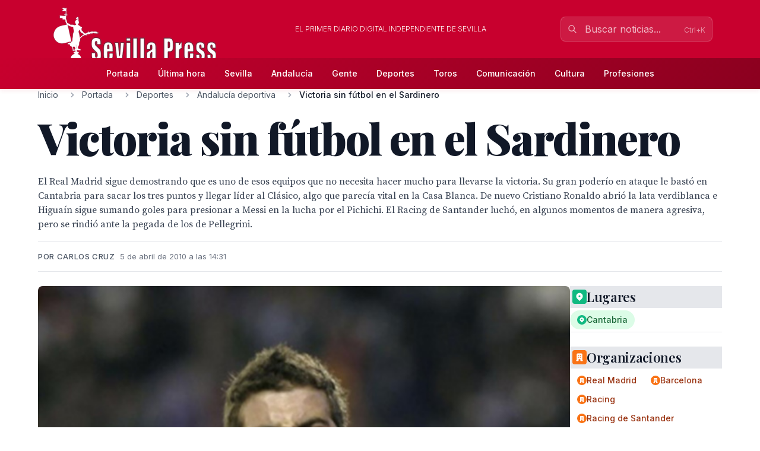

--- FILE ---
content_type: text/html; charset=utf-8
request_url: https://sevillapress.com/story/2010/04/05/RW4A_victoria-sin-futbol-en-el-sardinero
body_size: 20066
content:
<!doctype html>
<!-- DEBUG-MULTISITE: domain=sevillapress.com | site_id=1 | site_slug=sevillapress | site_name=SevillaPress | theme=sevillapress -->
<html lang="es" data-theme="sevillapress">
<head>
    <meta charset="UTF-8">
    <meta name="viewport" content="initial-scale=1, maximum-scale=1">
                <title>Victoria sin fútbol en el Sardinero - Andalucía deportiva - SevillaPress</title>
        <meta http-equiv="Content-Type" content="text/html; charset=utf-8">
        <meta name="description" content="El Real Madrid sigue demostrando que es uno de esos equipos que no necesita hacer mucho para llevarse la victoria. Su gran poderío en ataque le bastó en Ca...">
        
        
        <link rel="icon" type="image/x-icon" href="https://sevillapress.com/favicon.ico">
        
        
                    <link rel="canonical" href="https://sevillapress.com/story/2010/04/05/RW4A_victoria-sin-futbol-en-el-sardinero">
                
        
        <meta property="og:title" content="Victoria sin fútbol en el Sardinero">
        <meta property="og:description" content="El Real Madrid sigue demostrando que es uno de esos equipos que no necesita hacer mucho para llevarse la victoria. Su gran poderío en ataque le bastó en Ca...">
        <meta property="og:type" content="article">
        <meta property="og:url" content="https://sevillapress.com/story/2010/04/05/RW4A_victoria-sin-futbol-en-el-sardinero">
        <meta property="og:site_name" content="SevillaPress">
        <meta property="og:locale" content="es_ES">
                    <meta property="og:image" content="https://sevillapress.com/thumbs/2010/04/05/XWqYImjcnr.jpg">
            <link rel="image_src" href="https://sevillapress.com/thumbs/2010/04/05/XWqYImjcnr.jpg">
                
        
        <meta name="twitter:card" content="summary_large_image">
        <meta name="twitter:title" content="Victoria sin fútbol en el Sardinero">
        <meta name="twitter:description" content="El Real Madrid sigue demostrando que es uno de esos equipos que no necesita hacer mucho para llevarse la victoria. Su gran poderío en ataque le bastó en Ca...">
                    <meta name="twitter:image" content="https://sevillapress.com/thumbs/2010/04/05/XWqYImjcnr.jpg">
                
        
                    <meta property="article:published_time" content="2010-04-05T12:31:18.000000Z">
                                    <meta property="article:author" content="Carlos Cruz">
                            <meta property="article:section" content="Andalucía deportiva">
                
        
                    <script type="application/ld+json">
                {"@context":"https://schema.org","@type":"NewsArticle","headline":"Victoria sin fútbol en el Sardinero","description":"El Real Madrid sigue demostrando que es uno de esos equipos que no necesita hacer mucho para llevarse la victoria. Su gran poderío en ataque le bastó en Ca...","url":"https://sevillapress.com/story/2010/04/05/RW4A_victoria-sin-futbol-en-el-sardinero","datePublished":"2010-04-05T12:31:18.000000Z","dateModified":null,"author":{"@type":"Person","name":"Carlos Cruz"},"publisher":{"@type":"Organization","name":"SevillaPress","url":"https://sevillapress.com"},"image":["https://sevillapress.com/thumbs/2010/04/05/XWqYImjcnr.jpg"],"articleSection":"Andalucía deportiva","inLanguage":"es-ES"}
            </script>
                
        <link rel="preload" as="style" href="https://sevillapress.com/build/assets/app-BF8yHBGx.css" /><link rel="modulepreload" as="script" href="https://sevillapress.com/build/assets/app-KBvKaP7h.js" /><link rel="modulepreload" as="script" href="https://sevillapress.com/build/assets/module.esm-CA9hepYd.js" /><link rel="stylesheet" href="https://sevillapress.com/build/assets/app-BF8yHBGx.css" data-navigate-track="reload" /><script type="module" src="https://sevillapress.com/build/assets/app-KBvKaP7h.js" data-navigate-track="reload"></script>        
        
                <link rel="preload" as="style" href="https://sevillapress.com/build/assets/sevillapress-B9eEPVHF.css" /><link rel="stylesheet" href="https://sevillapress.com/build/assets/sevillapress-B9eEPVHF.css" data-navigate-track="reload" />

        <link rel="preconnect" href="https://fonts.googleapis.com">
        <link rel="preconnect" href="https://fonts.gstatic.com" crossorigin>
        <link href="https://fonts.googleapis.com/css2?family=Inter:wght@300;400;500;600;700&family=Merriweather:ital,wght@0,300;0,400;0,700;0,900;1,300;1,400;1,700&family=Playfair+Display:ital,wght@0,400;0,500;0,600;0,700;0,800;0,900;1,400;1,500;1,600;1,700&family=Source+Serif+Pro:ital,wght@0,300;0,400;0,600;0,700;1,300;1,400;1,600&display=swap" rel="stylesheet">
        <link rel="stylesheet" href="https://maxcdn.bootstrapcdn.com/font-awesome/4.7.0/css/font-awesome.min.css">
        <!-- Livewire Styles --><style >[wire\:loading][wire\:loading], [wire\:loading\.delay][wire\:loading\.delay], [wire\:loading\.inline-block][wire\:loading\.inline-block], [wire\:loading\.inline][wire\:loading\.inline], [wire\:loading\.block][wire\:loading\.block], [wire\:loading\.flex][wire\:loading\.flex], [wire\:loading\.table][wire\:loading\.table], [wire\:loading\.grid][wire\:loading\.grid], [wire\:loading\.inline-flex][wire\:loading\.inline-flex] {display: none;}[wire\:loading\.delay\.none][wire\:loading\.delay\.none], [wire\:loading\.delay\.shortest][wire\:loading\.delay\.shortest], [wire\:loading\.delay\.shorter][wire\:loading\.delay\.shorter], [wire\:loading\.delay\.short][wire\:loading\.delay\.short], [wire\:loading\.delay\.default][wire\:loading\.delay\.default], [wire\:loading\.delay\.long][wire\:loading\.delay\.long], [wire\:loading\.delay\.longer][wire\:loading\.delay\.longer], [wire\:loading\.delay\.longest][wire\:loading\.delay\.longest] {display: none;}[wire\:offline][wire\:offline] {display: none;}[wire\:dirty]:not(textarea):not(input):not(select) {display: none;}:root {--livewire-progress-bar-color: #c8002e;}[x-cloak] {display: none !important;}[wire\:cloak] {display: none !important;}dialog#livewire-error::backdrop {background-color: rgba(0, 0, 0, .6);}</style>
        <meta name="medium" content="news"/>
    <script type="application/ld+json">
    {
        "@context": "https://schema.org",
        "@type": "WebSite",
        "url": "https://sevillapress.com/",
            "potentialAction": {
                "@type": "SearchAction",
                "target": "https://sevillapress.com/search/?term={search_term_string}",
                "query-input": "required name=search_term_string"
            }
        }
</script>

<script type="text/javascript">
    var _gaq = _gaq || [];
    _gaq.push(['_setAccount', 'UA-375316-3']);
    _gaq.push(['_trackPageview']);

    (function () {
        var ga = document.createElement('script');
        ga.type = 'text/javascript';
        ga.async = true;
        ga.src = ('https:' == document.location.protocol ? 'https://ssl' : 'http://www') + '.google-analytics.com/ga.js';
        var s = document.getElementsByTagName('script')[0];
        s.parentNode.insertBefore(ga, s);
    })();
</script>
</head>
<body class="novascms sevillapress">
<header class="main-header">
    <!-- Top Header Bar -->
    <div class="max-w-6xl mx-auto px-4 flex flex-wrap items-center">
        <div class="header--logo">
            <a href="/"><img src="https://sevillapress.com/assets/images/header-sp.gif" alt="SevillaPress"></a>
        </div>
        <div class="header--slogan flex-1 text-center text-xs font-light uppercase text-white px-4">
            El primer diario digital independiente de Sevilla
        </div>

        <div wire:snapshot="{&quot;data&quot;:{&quot;query&quot;:&quot;&quot;,&quot;results&quot;:[[],{&quot;class&quot;:&quot;Illuminate\\Support\\Collection&quot;,&quot;s&quot;:&quot;clctn&quot;}],&quot;showResults&quot;:false,&quot;isOpen&quot;:false},&quot;memo&quot;:{&quot;id&quot;:&quot;yw6IQKVEUocob0dmHD56&quot;,&quot;name&quot;:&quot;frontend.search&quot;,&quot;path&quot;:&quot;story\/2010\/04\/05\/RW4A_victoria-sin-futbol-en-el-sardinero&quot;,&quot;method&quot;:&quot;GET&quot;,&quot;release&quot;:&quot;a-a-a&quot;,&quot;children&quot;:[],&quot;scripts&quot;:[],&quot;assets&quot;:[],&quot;errors&quot;:[],&quot;locale&quot;:&quot;es&quot;},&quot;checksum&quot;:&quot;a07ee07a1df51c0ced522f32efc4cc7d3f02cb148592b5a814916399f7e15fb3&quot;}" wire:effects="{&quot;partials&quot;:[]}" wire:id="yw6IQKVEUocob0dmHD56" class="search-component">
<!-- Desktop Search -->
<div class="header--search hidden md:block relative" x-data="{ focused: false }">
    <div class="relative">
        <input 
            type="text" 
            placeholder="Buscar noticias..." 
            class="w-64 px-4 py-2 pl-10 pr-10 bg-white/10 border border-white/20 rounded-lg text-white placeholder-white/70 focus:outline-none focus:ring-2 focus:ring-white/30 focus:border-white/40 focus:bg-white/20 transition-all duration-200"
            wire:model.live.debounce.300ms="query"
            wire:keydown.escape="clearSearch"
            wire:keydown.enter="submitSearch"
            @focus="focused = true"
            @blur="setTimeout(() => focused = false, 200)"
            autocomplete="off"
        >
        <div class="absolute inset-y-0 left-0 pl-3 flex items-center pointer-events-none">
            <svg class="w-4 h-4 text-white/70" fill="none" stroke="currentColor" viewBox="0 0 24 24">
                <path stroke-linecap="round" stroke-linejoin="round" stroke-width="2" d="M21 21l-6-6m2-5a7 7 0 11-14 0 7 7 0 0114 0z"></path>
            </svg>
        </div>
        
        <!--[if BLOCK]><![endif]--><!--[if ENDBLOCK]><![endif]-->    </div>

    <!-- Desktop Search Results -->
    <!--[if BLOCK]><![endif]--><!--[if ENDBLOCK]><![endif]--></div>

<!-- Mobile Search Button -->
<div class="header--search md:hidden">
    <button 
        wire:click="openSearch"
        class="p-2 text-white hover:text-splight transition-colors">
        <svg class="w-5 h-5" fill="none" stroke="currentColor" viewBox="0 0 24 24">
            <path stroke-linecap="round" stroke-linejoin="round" stroke-width="2" d="M21 21l-6-6m2-5a7 7 0 11-14 0 7 7 0 0114 0z"></path>
        </svg>
    </button>
</div>

<!-- Mobile Search Modal -->
<!--[if BLOCK]><![endif]--><!--[if ENDBLOCK]><![endif]--></div>    </div>
    
    <!-- Navigation Bar -->
    <div class="header--secondary">
        <nav class="max-w-6xl mx-auto px-4 relative">
            <!-- Desktop Menu -->
            <div class="hidden md:flex justify-center items-center py-2">
                                    <a class="text-sm py-2 px-4 text-white hover:text-splight transition-colors font-medium"
                       href="/">
                        Portada
                    </a>
                                    <a class="text-sm py-2 px-4 text-white hover:text-splight transition-colors font-medium"
                       href="/ultimahora/index.html">
                        Última hora
                    </a>
                                    <a class="text-sm py-2 px-4 text-white hover:text-splight transition-colors font-medium"
                       href="/seccion/sevilla/177.html">
                        Sevilla
                    </a>
                                    <a class="text-sm py-2 px-4 text-white hover:text-splight transition-colors font-medium"
                       href="/seccion/andalucia/178.html">
                        Andalucía
                    </a>
                                    <a class="text-sm py-2 px-4 text-white hover:text-splight transition-colors font-medium"
                       href="/seccion/famosos/180.html">
                        Gente
                    </a>
                                    <a class="text-sm py-2 px-4 text-white hover:text-splight transition-colors font-medium"
                       href="/seccion/deportes/171.html">
                        Deportes
                    </a>
                                    <a class="text-sm py-2 px-4 text-white hover:text-splight transition-colors font-medium"
                       href="/seccion/toros/114.html">
                        Toros
                    </a>
                                    <a class="text-sm py-2 px-4 text-white hover:text-splight transition-colors font-medium"
                       href="/seccion/medios/174.html">
                        Comunicación
                    </a>
                                    <a class="text-sm py-2 px-4 text-white hover:text-splight transition-colors font-medium"
                       href="/seccion/cultura/172.html">
                        Cultura
                    </a>
                                    <a class="text-sm py-2 px-4 text-white hover:text-splight transition-colors font-medium"
                       href="/seccion/profesiones/182.html">
                        Profesiones
                    </a>
                            </div>
            
            <!-- Mobile Menu Button -->
            <div class="md:hidden flex justify-between items-center py-2">
                <span class="text-white font-medium">Menú</span>
                <button id="mobile-menu-toggle" class="text-white hover:text-splight transition-colors p-2">
                    <svg id="menu-icon" class="w-6 h-6" fill="none" stroke="currentColor" viewBox="0 0 24 24">
                        <path stroke-linecap="round" stroke-linejoin="round" stroke-width="2" d="M4 6h16M4 12h16M4 18h16"></path>
                    </svg>
                    <svg id="close-icon" class="w-6 h-6 hidden" fill="none" stroke="currentColor" viewBox="0 0 24 24">
                        <path stroke-linecap="round" stroke-linejoin="round" stroke-width="2" d="M6 18L18 6M6 6l12 12"></path>
                    </svg>
                </button>
            </div>
            
            <!-- Mobile Menu -->
            <div id="mobile-menu" class="md:hidden absolute top-full left-0 right-0 bg-spdark shadow-lg z-50 hidden">
                <div class="px-4 py-2 space-y-1">
                                            <a class="block py-3 px-4 text-white hover:bg-sp hover:text-white transition-colors font-medium border-b border-sp/20 last:border-b-0"
                           href="/">
                            Portada
                        </a>
                                            <a class="block py-3 px-4 text-white hover:bg-sp hover:text-white transition-colors font-medium border-b border-sp/20 last:border-b-0"
                           href="/ultimahora/index.html">
                            Última hora
                        </a>
                                            <a class="block py-3 px-4 text-white hover:bg-sp hover:text-white transition-colors font-medium border-b border-sp/20 last:border-b-0"
                           href="/seccion/sevilla/177.html">
                            Sevilla
                        </a>
                                            <a class="block py-3 px-4 text-white hover:bg-sp hover:text-white transition-colors font-medium border-b border-sp/20 last:border-b-0"
                           href="/seccion/andalucia/178.html">
                            Andalucía
                        </a>
                                            <a class="block py-3 px-4 text-white hover:bg-sp hover:text-white transition-colors font-medium border-b border-sp/20 last:border-b-0"
                           href="/seccion/famosos/180.html">
                            Gente
                        </a>
                                            <a class="block py-3 px-4 text-white hover:bg-sp hover:text-white transition-colors font-medium border-b border-sp/20 last:border-b-0"
                           href="/seccion/deportes/171.html">
                            Deportes
                        </a>
                                            <a class="block py-3 px-4 text-white hover:bg-sp hover:text-white transition-colors font-medium border-b border-sp/20 last:border-b-0"
                           href="/seccion/toros/114.html">
                            Toros
                        </a>
                                            <a class="block py-3 px-4 text-white hover:bg-sp hover:text-white transition-colors font-medium border-b border-sp/20 last:border-b-0"
                           href="/seccion/medios/174.html">
                            Comunicación
                        </a>
                                            <a class="block py-3 px-4 text-white hover:bg-sp hover:text-white transition-colors font-medium border-b border-sp/20 last:border-b-0"
                           href="/seccion/cultura/172.html">
                            Cultura
                        </a>
                                            <a class="block py-3 px-4 text-white hover:bg-sp hover:text-white transition-colors font-medium border-b border-sp/20 last:border-b-0"
                           href="/seccion/profesiones/182.html">
                            Profesiones
                        </a>
                                    </div>
            </div>
        </nav>
    </div>
</header><div class="main-body max-w-6xl mx-auto p-2 md:p-0 ">
        <div class="news-layout">
        <!-- Breadcrumb Navigation -->
                
        <nav class="breadcrumb mb-6" aria-label="Navegación de migas de pan">
    <ol class="flex items-center space-x-2 font-sans text-sm text-gray-600">
                    <li class="flex items-center">
                                
                                    <!-- Clickable breadcrumb link -->
                    <a href="/" 
                       class="text-gray-600 hover:text-sp transition-colors duration-200 truncate max-w-xs"
                       title="Inicio">
                        Inicio
                    </a>
                            </li>
                    <li class="flex items-center">
                                    <svg class="w-4 h-4 mx-2 text-gray-400" fill="currentColor" viewBox="0 0 20 20">
                        <path fill-rule="evenodd" d="M7.293 14.707a1 1 0 010-1.414L10.586 10 7.293 6.707a1 1 0 011.414-1.414l4 4a1 1 0 010 1.414l-4 4a1 1 0 01-1.414 0z" clip-rule="evenodd"></path>
                    </svg>
                                
                                    <!-- Clickable breadcrumb link -->
                    <a href="/seccion/portada/1.html" 
                       class="text-gray-600 hover:text-sp transition-colors duration-200 truncate max-w-xs"
                       title="Portada">
                        Portada
                    </a>
                            </li>
                    <li class="flex items-center">
                                    <svg class="w-4 h-4 mx-2 text-gray-400" fill="currentColor" viewBox="0 0 20 20">
                        <path fill-rule="evenodd" d="M7.293 14.707a1 1 0 010-1.414L10.586 10 7.293 6.707a1 1 0 011.414-1.414l4 4a1 1 0 010 1.414l-4 4a1 1 0 01-1.414 0z" clip-rule="evenodd"></path>
                    </svg>
                                
                                    <!-- Clickable breadcrumb link -->
                    <a href="/seccion/deportes/171.html" 
                       class="text-gray-600 hover:text-sp transition-colors duration-200 truncate max-w-xs"
                       title="Deportes">
                        Deportes
                    </a>
                            </li>
                    <li class="flex items-center">
                                    <svg class="w-4 h-4 mx-2 text-gray-400" fill="currentColor" viewBox="0 0 20 20">
                        <path fill-rule="evenodd" d="M7.293 14.707a1 1 0 010-1.414L10.586 10 7.293 6.707a1 1 0 011.414-1.414l4 4a1 1 0 010 1.414l-4 4a1 1 0 01-1.414 0z" clip-rule="evenodd"></path>
                    </svg>
                                
                                    <!-- Clickable breadcrumb link -->
                    <a href="/seccion/andaluciadeportiva/113.html" 
                       class="text-gray-600 hover:text-sp transition-colors duration-200 truncate max-w-xs"
                       title="Andalucía deportiva">
                        Andalucía deportiva
                    </a>
                            </li>
                    <li class="flex items-center">
                                    <svg class="w-4 h-4 mx-2 text-gray-400" fill="currentColor" viewBox="0 0 20 20">
                        <path fill-rule="evenodd" d="M7.293 14.707a1 1 0 010-1.414L10.586 10 7.293 6.707a1 1 0 011.414-1.414l4 4a1 1 0 010 1.414l-4 4a1 1 0 01-1.414 0z" clip-rule="evenodd"></path>
                    </svg>
                                
                                    <!-- Current page - no link -->
                    <span class="font-medium text-gray-900 truncate max-w-xs md:max-w-md" aria-current="page" title="Victoria sin fútbol en el Sardinero">
                        Victoria sin fútbol en el Sardinero
                    </span>
                            </li>
            </ol>
</nav>
        
        <article class="featured-story">
            <!-- Article Header -->
            <header class="article-header mb-6">
                
                <h1 class="headline-primary font-headline text-headline-lg md:text-headline-xl lg:text-headline-2xl text-gray-900 mb-6 leading-tight">
                    Victoria sin fútbol en el Sardinero
                </h1>
                
                                    <p class="abstract font-body text-abstract-lg leading-relaxed text-gray-700 mb-6 font-medium">
                        El Real Madrid sigue demostrando que es uno de esos equipos que no necesita hacer mucho para llevarse la victoria. Su gran poderío en ataque le bastó en Cantabria para sacar los tres puntos y llegar líder al Clásico, algo que parecía vital en la Casa Blanca. De nuevo Cristiano Ronaldo abrió la lata verdiblanca e Higuaín sigue sumando goles para presionar a Messi en la lucha por el Pichichi. El Racing de Santander luchó, en algunos momentos de manera agresiva, pero se rindió ante la pegada de los de Pellegrini.
                    </p>
                                
                <div class="article-meta-header">
                                            <div class="byline">
                            Por Carlos Cruz
                        </div>
                                        <time class="article-meta" datetime="2010-04-05T12:31:18.000000Z">
                        5 de abril de 2010 a las 14:31
                    </time>
                </div>
            </header>

            <!-- Article Body -->
            <div class="flex flex-wrap gap-8">
                <div class="flex-1 min-w-0">
                    <div class="story--content">
                                                    <figure class="main-image mb-6">
                                <img src="/thumbs/2010/04/05/XWqYImjcnr.jpg" 
                                     alt="Un jugador de fútbol en un uniforme azul con el logotipo de Real Madrid y patrocinador Bwin, gritando emocionado en el campo de juego."
                                     class="w-full h-auto rounded-lg shadow-sm">
                                                                    <figcaption class="caption mt-3">
                                        Un jugador de fútbol en un uniforme azul con el logotipo de Real Madrid y patrocinador Bwin, gritando emocionado en el campo de juego.
                                    </figcaption>
                                                                                            </figure>
                                                
                        <div class="article-body">
                            <p>El Real Madrid sigue demostrando que es uno de esos equipos que no necesita hacer mucho para llevarse la victoria. Su gran poderío en ataque le bastó en Cantabria para sacar los tres puntos y llegar líder al Clásico, algo que parecía vital en la Casa Blanca. De nuevo Cristiano Ronaldo abrió la lata verdiblanca e Higuaín sigue sumando goles para presionar a Messi en la lucha por el Pichichi. El Racing de Santander luchó, en algunos momentos de manera agresiva, pero se rindió ante la pegada de los de Pellegrini.</p>

<p>El conjunto de la capital llegaba con presión añadida al Sardinero. El Barcelona había vencido al Athletic de Bilbao la noche anterior y le había robado la primera plaza, pero los del técnico chileno no se pusieron nerviosos y solucionaron el último trámite antes del Gran Clásico. Con Metzelder en defensa después de más de tres meses de inactividad y Gago junto a Diarra en la sala de máquinas el Racing tenía una oportunidad de dar la sorpresa y echarle una mano al Barcelona, pero los cántabros tampoco estuvieron bien sobre el terreno de juego. Sin hacer mucho y tras una gran ocasión de Canales, Cristiano Ronaldo adelantó a los visitantes en el marcador desde los once metros. Poco más hubo que destacar de una primera parte que se podía haber llevado cualquiera de los dos equipos.</p>

<p>Tras el descanso, el Madrid siguió jugando a los mismo, a nada. Se pudo quemar el conjunto blanco ya que el Racing de Santander salió en busca del empate, pero en la tarde de ayer dejó claro porque es el equipo que ha marcado menos goles como local. Pellegrini buscó solución a un desastroso centro del campo sacando a Guti. El 14 dio algo de vida a la medular y de sus botas se originó el segundo del Madrid. Envió un balón perfecto a Higuaín y el Pipita definió con soltura ante la salida del meta Coltorti. El argentino selló la sentencia y se queda dos goles por detrás de Messi en la lucha por el Pichichi. Hay que destacar también el debut de Marcos Alonso, canterano del Real Madrid que disfrutó de unos minutos en el Sardinero.</p>

<p>La victoria deja al Madrid líder en una de las semanas más importantes de la temporada. El sábado que viene se disputará el Clásico de la liga española, con ambos clubes empatados a puntos. El Racing de Santander sigue a las puertas del descenso y a falta de 8 jornadas para el final cualquier tropiezo podría enviarles a la segunda división.</p>

<p>Racing de Santander: Coltorti; Pinillos, Moratón, Torrejón, Christian: Arana (Lacen, min 82), Colsa, Diop, Munitis (Serrano, min 68); Canales y Tchité (Bolado, min 68).</p>

<p>Real Madrid: Casillas; Arbeloa, Albiol, Metzelder, Marcelo; Granero (Guti, min 60), Diarra, Gago, Van der Vaart (Raúl, min 73); Ronaldo e Higuaín (Marcos, min 89).</p>

<p>Gol: 0-1, min 23. Ronaldo, de penalti. 0-2, min 76. Higuaín.</p>

<p>Árbitro: Carlos Delgado Ferreiro. Mostró cartulinas amarillas a Albiol por el Real Madrid y a Moratón, Torrejón y Diop por el Racing.</p>

<p>Incidencias: Partido de la trigésima jornada de la Liga de Primera División, disputado en los Campos de Sport de El Sardinero.</p>

<p><a href="http://apuestas.betfair.es/futbol/mundial-2010---los-que-estaran-y-los-que-no-en-sudafrica-201109.html">Apuesta por el Mundial de fútbol</a></p>
                        </div>
                    </div>

                                    </div>

        <div class="w-full md:w-64">
            <div class="promos-external w-2/3 mx-auto md:w-full">
                <div class="advertising-block">
    <!-- Advertising content would go here -->
</div>            </div>

            <div class="entities-container">
            <div class="entity-type-section mb-6">
                        
            <!-- Entity Type Header -->
            <div class="entity-list-title mb-4">
                <h3 class="font-headline text-headline-xs text-gray-900 flex items-center gap-2">
                    <!-- Entity Type Icon -->
                    <span class="inline-flex items-center justify-center w-6 h-6 rounded text-white" style="background-color: #10B981">
                                                                                    <svg class="w-4 h-4" fill="currentColor" viewBox="0 0 20 20">
                                    <path fill-rule="evenodd" d="M5.05 4.05a7 7 0 119.9 9.9L10 18.9l-4.95-4.95a7 7 0 010-9.9zM10 11a2 2 0 100-4 2 2 0 000 4z" clip-rule="evenodd"></path>
                                </svg>
                                                    </span>
                    Lugares
                </h3>
            </div>
            
            <!-- Entity List -->
            <div class="entity-list flex flex-wrap gap-2">
                                    <a class="entity-badge inline-flex items-center gap-1.5 px-3 py-1.5 rounded-full text-sm font-medium transition-all duration-200 hover:shadow-md bg-green-100 text-green-800"
                       href="/news-about/LOCATION/cantabria">
                        <!-- Mini entity icon -->
                        <span class="inline-flex items-center justify-center w-4 h-4 rounded-full text-white" style="background-color: #10B981">
                                                                                                <svg class="w-2.5 h-2.5" fill="currentColor" viewBox="0 0 20 20">
                                        <path fill-rule="evenodd" d="M5.05 4.05a7 7 0 119.9 9.9L10 18.9l-4.95-4.95a7 7 0 010-9.9zM10 11a2 2 0 100-4 2 2 0 000 4z" clip-rule="evenodd"></path>
                                    </svg>
                                                            </span>
                        <span class="truncate">Cantabria</span>
                    </a>
                            </div>
        </div>
            <div class="entity-type-section mb-6">
                        
            <!-- Entity Type Header -->
            <div class="entity-list-title mb-4">
                <h3 class="font-headline text-headline-xs text-gray-900 flex items-center gap-2">
                    <!-- Entity Type Icon -->
                    <span class="inline-flex items-center justify-center w-6 h-6 rounded text-white" style="background-color: #F97316">
                                                        <svg class="w-4 h-4" fill="currentColor" viewBox="0 0 20 20">
                                    <path fill-rule="evenodd" d="M4 4a2 2 0 012-2h8a2 2 0 012 2v12a1 1 0 110 2h-3a1 1 0 01-1-1v-2a1 1 0 00-1-1H9a1 1 0 00-1 1v2a1 1 0 01-1 1H4a1 1 0 110-2V4zm3 1h2v2H7V5zm2 4H7v2h2V9zm2-4h2v2h-2V5zm2 4h-2v2h2V9z" clip-rule="evenodd"></path>
                                </svg>
                                                    </span>
                    Organizaciones
                </h3>
            </div>
            
            <!-- Entity List -->
            <div class="entity-list flex flex-wrap gap-2">
                                    <a class="entity-badge inline-flex items-center gap-1.5 px-3 py-1.5 rounded-full text-sm font-medium transition-all duration-200 hover:shadow-md bg-orange-100 text-orange-800"
                       href="/news-about/ORGANIZATION/real-madrid">
                        <!-- Mini entity icon -->
                        <span class="inline-flex items-center justify-center w-4 h-4 rounded-full text-white" style="background-color: #F97316">
                                                                <svg class="w-2.5 h-2.5" fill="currentColor" viewBox="0 0 20 20">
                                        <path fill-rule="evenodd" d="M4 4a2 2 0 012-2h8a2 2 0 012 2v12a1 1 0 110 2h-3a1 1 0 01-1-1v-2a1 1 0 00-1-1H9a1 1 0 00-1 1v2a1 1 0 01-1 1H4a1 1 0 110-2V4zm3 1h2v2H7V5zm2 4H7v2h2V9zm2-4h2v2h-2V5zm2 4h-2v2h2V9z" clip-rule="evenodd"></path>
                                    </svg>
                                                            </span>
                        <span class="truncate">Real Madrid</span>
                    </a>
                                    <a class="entity-badge inline-flex items-center gap-1.5 px-3 py-1.5 rounded-full text-sm font-medium transition-all duration-200 hover:shadow-md bg-orange-100 text-orange-800"
                       href="/news-about/ORGANIZATION/barcelona">
                        <!-- Mini entity icon -->
                        <span class="inline-flex items-center justify-center w-4 h-4 rounded-full text-white" style="background-color: #F97316">
                                                                <svg class="w-2.5 h-2.5" fill="currentColor" viewBox="0 0 20 20">
                                        <path fill-rule="evenodd" d="M4 4a2 2 0 012-2h8a2 2 0 012 2v12a1 1 0 110 2h-3a1 1 0 01-1-1v-2a1 1 0 00-1-1H9a1 1 0 00-1 1v2a1 1 0 01-1 1H4a1 1 0 110-2V4zm3 1h2v2H7V5zm2 4H7v2h2V9zm2-4h2v2h-2V5zm2 4h-2v2h2V9z" clip-rule="evenodd"></path>
                                    </svg>
                                                            </span>
                        <span class="truncate">Barcelona</span>
                    </a>
                                    <a class="entity-badge inline-flex items-center gap-1.5 px-3 py-1.5 rounded-full text-sm font-medium transition-all duration-200 hover:shadow-md bg-orange-100 text-orange-800"
                       href="/news-about/ORGANIZATION/racing">
                        <!-- Mini entity icon -->
                        <span class="inline-flex items-center justify-center w-4 h-4 rounded-full text-white" style="background-color: #F97316">
                                                                <svg class="w-2.5 h-2.5" fill="currentColor" viewBox="0 0 20 20">
                                        <path fill-rule="evenodd" d="M4 4a2 2 0 012-2h8a2 2 0 012 2v12a1 1 0 110 2h-3a1 1 0 01-1-1v-2a1 1 0 00-1-1H9a1 1 0 00-1 1v2a1 1 0 01-1 1H4a1 1 0 110-2V4zm3 1h2v2H7V5zm2 4H7v2h2V9zm2-4h2v2h-2V5zm2 4h-2v2h2V9z" clip-rule="evenodd"></path>
                                    </svg>
                                                            </span>
                        <span class="truncate">Racing</span>
                    </a>
                                    <a class="entity-badge inline-flex items-center gap-1.5 px-3 py-1.5 rounded-full text-sm font-medium transition-all duration-200 hover:shadow-md bg-orange-100 text-orange-800"
                       href="/news-about/ORGANIZATION/racing-de-santander">
                        <!-- Mini entity icon -->
                        <span class="inline-flex items-center justify-center w-4 h-4 rounded-full text-white" style="background-color: #F97316">
                                                                <svg class="w-2.5 h-2.5" fill="currentColor" viewBox="0 0 20 20">
                                        <path fill-rule="evenodd" d="M4 4a2 2 0 012-2h8a2 2 0 012 2v12a1 1 0 110 2h-3a1 1 0 01-1-1v-2a1 1 0 00-1-1H9a1 1 0 00-1 1v2a1 1 0 01-1 1H4a1 1 0 110-2V4zm3 1h2v2H7V5zm2 4H7v2h2V9zm2-4h2v2h-2V5zm2 4h-2v2h2V9z" clip-rule="evenodd"></path>
                                    </svg>
                                                            </span>
                        <span class="truncate">Racing de Santander</span>
                    </a>
                                    <a class="entity-badge inline-flex items-center gap-1.5 px-3 py-1.5 rounded-full text-sm font-medium transition-all duration-200 hover:shadow-md bg-orange-100 text-orange-800"
                       href="/news-about/ORGANIZATION/athletic-de-bilbao">
                        <!-- Mini entity icon -->
                        <span class="inline-flex items-center justify-center w-4 h-4 rounded-full text-white" style="background-color: #F97316">
                                                                <svg class="w-2.5 h-2.5" fill="currentColor" viewBox="0 0 20 20">
                                        <path fill-rule="evenodd" d="M4 4a2 2 0 012-2h8a2 2 0 012 2v12a1 1 0 110 2h-3a1 1 0 01-1-1v-2a1 1 0 00-1-1H9a1 1 0 00-1 1v2a1 1 0 01-1 1H4a1 1 0 110-2V4zm3 1h2v2H7V5zm2 4H7v2h2V9zm2-4h2v2h-2V5zm2 4h-2v2h2V9z" clip-rule="evenodd"></path>
                                    </svg>
                                                            </span>
                        <span class="truncate">Athletic de Bilbao</span>
                    </a>
                            </div>
        </div>
            <div class="entity-type-section mb-6">
                        
            <!-- Entity Type Header -->
            <div class="entity-list-title mb-4">
                <h3 class="font-headline text-headline-xs text-gray-900 flex items-center gap-2">
                    <!-- Entity Type Icon -->
                    <span class="inline-flex items-center justify-center w-6 h-6 rounded text-white" style="background-color: #3B82F6">
                                                        <svg class="w-4 h-4" fill="currentColor" viewBox="0 0 20 20">
                                    <path fill-rule="evenodd" d="M10 9a3 3 0 100-6 3 3 0 000 6zm-7 9a7 7 0 1114 0H3z" clip-rule="evenodd"></path>
                                </svg>
                                                    </span>
                    Personas
                </h3>
            </div>
            
            <!-- Entity List -->
            <div class="entity-list flex flex-wrap gap-2">
                                    <a class="entity-badge inline-flex items-center gap-1.5 px-3 py-1.5 rounded-full text-sm font-medium transition-all duration-200 hover:shadow-md bg-blue-100 text-blue-800"
                       href="/news-about/PERSON/messi">
                        <!-- Mini entity icon -->
                        <span class="inline-flex items-center justify-center w-4 h-4 rounded-full text-white" style="background-color: #3B82F6">
                                                                <svg class="w-2.5 h-2.5" fill="currentColor" viewBox="0 0 20 20">
                                        <path fill-rule="evenodd" d="M10 9a3 3 0 100-6 3 3 0 000 6zm-7 9a7 7 0 1114 0H3z" clip-rule="evenodd"></path>
                                    </svg>
                                                            </span>
                        <span class="truncate">Messi</span>
                    </a>
                                    <a class="entity-badge inline-flex items-center gap-1.5 px-3 py-1.5 rounded-full text-sm font-medium transition-all duration-200 hover:shadow-md bg-blue-100 text-blue-800"
                       href="/news-about/PERSON/cristiano-ronaldo">
                        <!-- Mini entity icon -->
                        <span class="inline-flex items-center justify-center w-4 h-4 rounded-full text-white" style="background-color: #3B82F6">
                                                                <svg class="w-2.5 h-2.5" fill="currentColor" viewBox="0 0 20 20">
                                        <path fill-rule="evenodd" d="M10 9a3 3 0 100-6 3 3 0 000 6zm-7 9a7 7 0 1114 0H3z" clip-rule="evenodd"></path>
                                    </svg>
                                                            </span>
                        <span class="truncate">Cristiano Ronaldo</span>
                    </a>
                                    <a class="entity-badge inline-flex items-center gap-1.5 px-3 py-1.5 rounded-full text-sm font-medium transition-all duration-200 hover:shadow-md bg-blue-100 text-blue-800"
                       href="/news-about/PERSON/raul">
                        <!-- Mini entity icon -->
                        <span class="inline-flex items-center justify-center w-4 h-4 rounded-full text-white" style="background-color: #3B82F6">
                                                                <svg class="w-2.5 h-2.5" fill="currentColor" viewBox="0 0 20 20">
                                        <path fill-rule="evenodd" d="M10 9a3 3 0 100-6 3 3 0 000 6zm-7 9a7 7 0 1114 0H3z" clip-rule="evenodd"></path>
                                    </svg>
                                                            </span>
                        <span class="truncate">Raul</span>
                    </a>
                                    <a class="entity-badge inline-flex items-center gap-1.5 px-3 py-1.5 rounded-full text-sm font-medium transition-all duration-200 hover:shadow-md bg-blue-100 text-blue-800"
                       href="/news-about/PERSON/ronaldo">
                        <!-- Mini entity icon -->
                        <span class="inline-flex items-center justify-center w-4 h-4 rounded-full text-white" style="background-color: #3B82F6">
                                                                <svg class="w-2.5 h-2.5" fill="currentColor" viewBox="0 0 20 20">
                                        <path fill-rule="evenodd" d="M10 9a3 3 0 100-6 3 3 0 000 6zm-7 9a7 7 0 1114 0H3z" clip-rule="evenodd"></path>
                                    </svg>
                                                            </span>
                        <span class="truncate">Ronaldo</span>
                    </a>
                                    <a class="entity-badge inline-flex items-center gap-1.5 px-3 py-1.5 rounded-full text-sm font-medium transition-all duration-200 hover:shadow-md bg-blue-100 text-blue-800"
                       href="/news-about/PERSON/gago">
                        <!-- Mini entity icon -->
                        <span class="inline-flex items-center justify-center w-4 h-4 rounded-full text-white" style="background-color: #3B82F6">
                                                                <svg class="w-2.5 h-2.5" fill="currentColor" viewBox="0 0 20 20">
                                        <path fill-rule="evenodd" d="M10 9a3 3 0 100-6 3 3 0 000 6zm-7 9a7 7 0 1114 0H3z" clip-rule="evenodd"></path>
                                    </svg>
                                                            </span>
                        <span class="truncate">Gago</span>
                    </a>
                                    <a class="entity-badge inline-flex items-center gap-1.5 px-3 py-1.5 rounded-full text-sm font-medium transition-all duration-200 hover:shadow-md bg-blue-100 text-blue-800"
                       href="/news-about/PERSON/pellegrini">
                        <!-- Mini entity icon -->
                        <span class="inline-flex items-center justify-center w-4 h-4 rounded-full text-white" style="background-color: #3B82F6">
                                                                <svg class="w-2.5 h-2.5" fill="currentColor" viewBox="0 0 20 20">
                                        <path fill-rule="evenodd" d="M10 9a3 3 0 100-6 3 3 0 000 6zm-7 9a7 7 0 1114 0H3z" clip-rule="evenodd"></path>
                                    </svg>
                                                            </span>
                        <span class="truncate">Pellegrini</span>
                    </a>
                                    <a class="entity-badge inline-flex items-center gap-1.5 px-3 py-1.5 rounded-full text-sm font-medium transition-all duration-200 hover:shadow-md bg-blue-100 text-blue-800"
                       href="/news-about/PERSON/albiol">
                        <!-- Mini entity icon -->
                        <span class="inline-flex items-center justify-center w-4 h-4 rounded-full text-white" style="background-color: #3B82F6">
                                                                <svg class="w-2.5 h-2.5" fill="currentColor" viewBox="0 0 20 20">
                                        <path fill-rule="evenodd" d="M10 9a3 3 0 100-6 3 3 0 000 6zm-7 9a7 7 0 1114 0H3z" clip-rule="evenodd"></path>
                                    </svg>
                                                            </span>
                        <span class="truncate">Albiol</span>
                    </a>
                                    <a class="entity-badge inline-flex items-center gap-1.5 px-3 py-1.5 rounded-full text-sm font-medium transition-all duration-200 hover:shadow-md bg-blue-100 text-blue-800"
                       href="/news-about/PERSON/canales">
                        <!-- Mini entity icon -->
                        <span class="inline-flex items-center justify-center w-4 h-4 rounded-full text-white" style="background-color: #3B82F6">
                                                                <svg class="w-2.5 h-2.5" fill="currentColor" viewBox="0 0 20 20">
                                        <path fill-rule="evenodd" d="M10 9a3 3 0 100-6 3 3 0 000 6zm-7 9a7 7 0 1114 0H3z" clip-rule="evenodd"></path>
                                    </svg>
                                                            </span>
                        <span class="truncate">Canales</span>
                    </a>
                            </div>
        </div>
    </div>
        </div>
    </div>
    <section class="news-layout stories-grid" itemscope itemtype="http://schema.org/NewsSection">
    <div class="grid grid-cols-1 lg:grid-cols-3 gap-8">
        <!-- Main Stories Section -->
        <main class="lg:col-span-2">
                            <div class="story-block grid grid-cols-1 md:grid-cols-3 gap-6 section-divider last:border-b-0">
                                                                        <!-- Featured Story -->
                            <div class="md:col-span-3 featured-story">
                                <article class="story-teaser big-story border-b border-gray-200 mb-6 pb-6" 
         itemscope itemtype="http://schema.org/NewsArticle">
    <a href="/story/2026/01/23/51Z3_sevilla-acoge-junto-al-puente-de-triana-el-estreno-de-la-liga" class="block hover:opacity-90 transition-opacity">
        <div class="grid grid-cols-1 md:grid-cols-3 gap-6">
            <div class="md:col-span-2 order-2 md:order-1">
                <header class="story-header">
                                            <div class="story-category-wrapper mb-3">
                            <span class="story-category" itemprop="articleSection">
                                Andalucía deportiva
                            </span>
                        </div>
                                        
                    <h2 class="headline font-headline text-headline-md md:text-headline-lg leading-tight text-gray-900 mb-4 hover:text-sp transition-colors" 
                        itemprop="headline">
                        Sevilla acoge junto al Puente de Triana el estreno de la Liga Nacional de remo olímpico tradicional 
                    </h2>
                </header>
                
                                    <p class="abstract font-body text-base leading-normal text-gray-700 mb-4" 
                       itemprop="description">
                        La primera regata de la nueva competición de la FER, en ocho con timonel y cuatro scull sobre 500 metros, se disputa este sábado con 10 clubes de Andalucía, Aragón, Cataluña y País Vasco, incluidos...
                    </p>
                                
                <div class="story-meta font-sans text-meta text-gray-500 space-x-2">
                                            <span class="author font-medium" itemprop="author" itemscope itemtype="http://schema.org/Person">
                            <span itemprop="name">MKMacPress</span>
                        </span>
                        <span>•</span>
                                        <time class="published-date" 
                          datetime="2026-01-23T08:15:30.000000Z"
                          itemprop="datePublished">
                        hace 2 días
                    </time>
                </div>
            </div>

            <div class="order-1 md:order-2">
                                    <figure class="story-image" itemprop="image" itemscope itemtype="http://schema.org/ImageObject">
                        <img src="/thumbs/2026/01/23/w3L4fNOSvR.jpg" alt="Sevilla acoge junto al Puente de Triana el estreno de la Liga Nacional de remo olímpico tradicional " class="w-full h-auto">
                        <meta itemprop="url" content="/thumbs/2026/01/23/w3L4fNOSvR.jpg">
                        <meta itemprop="width" content="900">
                        <meta itemprop="height" content="1200">
                    </figure>
                            </div>
        </div>
    </a>
    
    <meta itemprop="url" content="/story/2026/01/23/51Z3_sevilla-acoge-junto-al-puente-de-triana-el-estreno-de-la-liga">
    <meta itemprop="dateModified" content="2026-01-23T08:16:37.000000Z">
</article>                            </div>
                                                                                                                                    <div class="md:col-start-1">
                                        <article class="story-teaser tail-story border-b border-gray-200 mb-4 pb-4" 
         itemscope itemtype="http://schema.org/NewsArticle">
    <header class="story-header">
                    <div class="mb-2">
                <span class="story-category" itemprop="articleSection">
                    Andalucía deportiva
                </span>
            </div>
                
        <h3 class="headline font-headline text-headline-xs leading-tight mb-3">
            <a href="/story/2026/01/18/Oa4x_de-vacio-en-la-visita-nazarena-al-lider-de-primera-nacional-femenina" 
               class="text-gray-900 hover:text-sp transition-colors" 
               itemprop="headline">
                De vacío en la visita nazarena al líder de Primera Nacional femenina
            </a>
        </h3>
    </header>
    
            <p class="abstract font-body text-sm leading-normal text-gray-700 mb-3" 
           itemprop="description">
            El Club Waterpolo Dos Hermanas PQS, de más a menos ante un C.W. Pontevedra al que dominó en el arranque...
        </p>
        
    <div class="story-meta font-sans text-meta text-gray-500 space-x-2">
                    <span class="author font-medium" itemprop="author" itemscope itemtype="http://schema.org/Person">
                <span itemprop="name">MKMacPress</span>
            </span>
            <span>•</span>
                <time class="published-date" 
              datetime="2026-01-18T17:04:05.000000Z"
              itemprop="datePublished">
            hace 6 días
        </time>
    </div>
    
    <meta itemprop="url" content="/story/2026/01/18/Oa4x_de-vacio-en-la-visita-nazarena-al-lider-de-primera-nacional-femenina">
    <meta itemprop="dateModified" content="2026-01-18T17:04:05.000000Z">
</article>                                    </div>
                                                                                                                                                                        <div class="md:row-span-2 md:col-start-2">
                                        <article class="story-teaser vertical-story mb-4 pb-4" 
         itemscope itemtype="http://schema.org/NewsArticle">
            <figure class="story-image mb-3" itemprop="image" itemscope itemtype="http://schema.org/ImageObject">
            <img src="/thumbs/2026/01/18/qDbahqOix9.jpg" alt="Recompensa doble para el Club Waterpolo Dos Hermanas PQS, que se afianza en Segunda Nacional masculina" class="w-full h-auto">
            <meta itemprop="url" content="/thumbs/2026/01/18/qDbahqOix9.jpg">
            <meta itemprop="width" content="1600">
            <meta itemprop="height" content="1200">
        </figure>
    
    <header class="story-header">
                    <div class="mb-2">
                <span class="story-category" itemprop="articleSection">
                    Andalucía deportiva
                </span>
            </div>
                
        <h3 class="headline font-headline text-headline-xs md:text-headline-sm leading-tight mb-3">
            <a href="/story/2026/01/18/37bj_recompensa-doble-para-el-club-waterpolo-dos-hermanas-pqs-que-se-afianza" 
               class="text-gray-900 hover:text-sp transition-colors" 
               itemprop="headline">
                Recompensa doble para el Club Waterpolo Dos Hermanas PQS, que se afianza en Segunda Nacional masculina
            </a>
        </h3>
    </header>
    
            <p class="abstract font-body text-sm leading-normal text-gray-700 mb-3" 
           itemprop="description">
            Supera desde los cinco metros a un rival directo como el Concepción madrileño (15-13) para sumar dos valiosos puntos que le sitúan cuarto a falta...
        </p>
        
    <div class="story-meta font-sans text-meta text-gray-500 space-x-2">
                    <span class="author font-medium" itemprop="author" itemscope itemtype="http://schema.org/Person">
                <span itemprop="name">MKMacPress</span>
            </span>
            <span>•</span>
                <time class="published-date" 
              datetime="2026-01-18T13:24:47.000000Z"
              itemprop="datePublished">
            hace 6 días
        </time>
    </div>
    
    <meta itemprop="url" content="/story/2026/01/18/37bj_recompensa-doble-para-el-club-waterpolo-dos-hermanas-pqs-que-se-afianza">
    <meta itemprop="dateModified" content="2026-01-18T13:24:47.000000Z">
</article>                                    </div>
                                                                                                                                                                        <div class="md:row-span-2 md:col-start-3">
                                        <article class="story-teaser vertical-story mb-4 pb-4" 
         itemscope itemtype="http://schema.org/NewsArticle">
            <figure class="story-image mb-3" itemprop="image" itemscope itemtype="http://schema.org/ImageObject">
            <img src="/thumbs/2026/01/18/Z2gKCEPc1N.jpg" alt="La primera jornada de los Juegos Deportivos Municipales de Sevilla de remo, para el Club Náutico " class="w-full h-auto">
            <meta itemprop="url" content="/thumbs/2026/01/18/Z2gKCEPc1N.jpg">
            <meta itemprop="width" content="1536">
            <meta itemprop="height" content="1031">
        </figure>
    
    <header class="story-header">
                    <div class="mb-2">
                <span class="story-category" itemprop="articleSection">
                    Andalucía deportiva
                </span>
            </div>
                
        <h3 class="headline font-headline text-headline-xs md:text-headline-sm leading-tight mb-3">
            <a href="/story/2026/01/18/MZaG_la-primera-jornada-de-los-juegos-deportivos-municipales-de-sevilla-de-remo" 
               class="text-gray-900 hover:text-sp transition-colors" 
               itemprop="headline">
                La primera jornada de los Juegos Deportivos Municipales de Sevilla de remo, para el Club Náutico 
            </a>
        </h3>
    </header>
    
            <p class="abstract font-body text-sm leading-normal text-gray-700 mb-3" 
           itemprop="description">
            Lidera la competición de remoergómetro celebrada en el C.D. IFNI por delante de Real Círculo de Labradores, Guadalquivir 86 y Remo Sevilla.
        </p>
        
    <div class="story-meta font-sans text-meta text-gray-500 space-x-2">
                    <span class="author font-medium" itemprop="author" itemscope itemtype="http://schema.org/Person">
                <span itemprop="name">MKMacPress</span>
            </span>
            <span>•</span>
                <time class="published-date" 
              datetime="2026-01-18T12:50:14.000000Z"
              itemprop="datePublished">
            hace 6 días
        </time>
    </div>
    
    <meta itemprop="url" content="/story/2026/01/18/MZaG_la-primera-jornada-de-los-juegos-deportivos-municipales-de-sevilla-de-remo">
    <meta itemprop="dateModified" content="2026-01-18T12:50:14.000000Z">
</article>                                    </div>
                                                                                                                                                                        <div class="md:col-start-1">
                                        <article class="story-teaser tail-story border-b border-gray-200 mb-4 pb-4" 
         itemscope itemtype="http://schema.org/NewsArticle">
    <header class="story-header">
                    <div class="mb-2">
                <span class="story-category" itemprop="articleSection">
                    Andalucía deportiva
                </span>
            </div>
                
        <h3 class="headline font-headline text-headline-xs leading-tight mb-3">
            <a href="/story/2026/01/12/2Q94_inesperado-reves-para-el-club-patin-irlandesas-en-el-duelo-andaluz-de" 
               class="text-gray-900 hover:text-sp transition-colors" 
               itemprop="headline">
                Inesperado revés para el Club Patín Irlandesas en el duelo andaluz de la OK Liga Bronce Sur
            </a>
        </h3>
    </header>
    
            <p class="abstract font-body text-sm leading-normal text-gray-700 mb-3" 
           itemprop="description">
            Los hispalenses ceden en Hytasa 0-5 ante el granadino C.P. Alhambra Cájar y retroceden cuatro posiciones hasta la novena plaza,...
        </p>
        
    <div class="story-meta font-sans text-meta text-gray-500 space-x-2">
                    <span class="author font-medium" itemprop="author" itemscope itemtype="http://schema.org/Person">
                <span itemprop="name">MKMacPress</span>
            </span>
            <span>•</span>
                <time class="published-date" 
              datetime="2026-01-12T19:25:31.000000Z"
              itemprop="datePublished">
            hace 1 semana
        </time>
    </div>
    
    <meta itemprop="url" content="/story/2026/01/12/2Q94_inesperado-reves-para-el-club-patin-irlandesas-en-el-duelo-andaluz-de">
    <meta itemprop="dateModified" content="2026-01-12T19:26:14.000000Z">
</article>                                    </div>
                                                                                                </div>
                            <div class="story-block grid grid-cols-1 md:grid-cols-3 gap-6 section-divider last:border-b-0">
                                                                        <!-- Featured Story -->
                            <div class="md:col-span-3 featured-story">
                                <article class="story-teaser big-story border-b border-gray-200 mb-6 pb-6" 
         itemscope itemtype="http://schema.org/NewsArticle">
    <a href="/story/2026/01/12/w7wm_esperado-paso-atras-nazareno-en-segunda-nacional-masculina" class="block hover:opacity-90 transition-opacity">
        <div class="grid grid-cols-1 md:grid-cols-3 gap-6">
            <div class="md:col-span-2 order-2 md:order-1">
                <header class="story-header">
                                            <div class="story-category-wrapper mb-3">
                            <span class="story-category" itemprop="articleSection">
                                Andalucía deportiva
                            </span>
                        </div>
                                        
                    <h2 class="headline font-headline text-headline-md md:text-headline-lg leading-tight text-gray-900 mb-4 hover:text-sp transition-colors" 
                        itemprop="headline">
                        Esperado paso atrás nazareno en Segunda Nacional masculina
                    </h2>
                </header>
                
                                    <p class="abstract font-body text-base leading-normal text-gray-700 mb-4" 
                       itemprop="description">
                        El tropiezo a domicilio del Club Waterpolo Dos Hermanas PQS ante el Santa Cruz Tenerife Echeyde (17-10) no le descabalga de los puestos de honor
                    </p>
                                
                <div class="story-meta font-sans text-meta text-gray-500 space-x-2">
                                            <span class="author font-medium" itemprop="author" itemscope itemtype="http://schema.org/Person">
                            <span itemprop="name">MKMacPress</span>
                        </span>
                        <span>•</span>
                                        <time class="published-date" 
                          datetime="2026-01-12T13:48:08.000000Z"
                          itemprop="datePublished">
                        hace 1 semana
                    </time>
                </div>
            </div>

            <div class="order-1 md:order-2">
                                    <figure class="story-image" itemprop="image" itemscope itemtype="http://schema.org/ImageObject">
                        <img src="/thumbs/2026/01/12/Z2j9fEPc1N.jpg" alt="Esperado paso atrás nazareno en Segunda Nacional masculina" class="w-full h-auto">
                        <meta itemprop="url" content="/thumbs/2026/01/12/Z2j9fEPc1N.jpg">
                        <meta itemprop="width" content="1600">
                        <meta itemprop="height" content="1200">
                    </figure>
                            </div>
        </div>
    </a>
    
    <meta itemprop="url" content="/story/2026/01/12/w7wm_esperado-paso-atras-nazareno-en-segunda-nacional-masculina">
    <meta itemprop="dateModified" content="2026-01-12T13:48:08.000000Z">
</article>                            </div>
                                                                                                                                    <div class="md:col-start-1">
                                        <article class="story-teaser tail-story border-b border-gray-200 mb-4 pb-4" 
         itemscope itemtype="http://schema.org/NewsArticle">
    <header class="story-header">
                    <div class="mb-2">
                <span class="story-category" itemprop="articleSection">
                    Andalucía deportiva
                </span>
            </div>
                
        <h3 class="headline font-headline text-headline-xs leading-tight mb-3">
            <a href="/story/2026/01/12/A2qe_las-chicas-del-club-waterpolo-dos-hermanas-pqs-le-dan-la-bienvenida" 
               class="text-gray-900 hover:text-sp transition-colors" 
               itemprop="headline">
                Las chicas del Club Waterpolo Dos Hermanas PQS le dan la bienvenida al nuevo año con derrota 
            </a>
        </h3>
    </header>
    
            <p class="abstract font-body text-sm leading-normal text-gray-700 mb-3" 
           itemprop="description">
            Caen 17-7 (9-5 al descanso) en la visita al Molins de Rei barcelonés para mantener la séptima plaza de su...
        </p>
        
    <div class="story-meta font-sans text-meta text-gray-500 space-x-2">
                    <span class="author font-medium" itemprop="author" itemscope itemtype="http://schema.org/Person">
                <span itemprop="name">MKMacPress</span>
            </span>
            <span>•</span>
                <time class="published-date" 
              datetime="2026-01-12T13:44:44.000000Z"
              itemprop="datePublished">
            hace 1 semana
        </time>
    </div>
    
    <meta itemprop="url" content="/story/2026/01/12/A2qe_las-chicas-del-club-waterpolo-dos-hermanas-pqs-le-dan-la-bienvenida">
    <meta itemprop="dateModified" content="2026-01-12T13:44:44.000000Z">
</article>                                    </div>
                                                                                                                                                                        <div class="md:row-span-2 md:col-start-2">
                                        <article class="story-teaser vertical-story mb-4 pb-4" 
         itemscope itemtype="http://schema.org/NewsArticle">
            <figure class="story-image mb-3" itemprop="image" itemscope itemtype="http://schema.org/ImageObject">
            <img src="/thumbs/2026/01/02/Kep3CA2H7Q.jpg" alt="Javier Cortés: “El éxito es estar en la pelea por el ascenso y compitiendo todos los partidos”" class="w-full h-auto">
            <meta itemprop="url" content="/thumbs/2026/01/02/Kep3CA2H7Q.jpg">
            <meta itemprop="width" content="2048">
            <meta itemprop="height" content="1390">
        </figure>
    
    <header class="story-header">
                    <div class="mb-2">
                <span class="story-category" itemprop="articleSection">
                    Andalucía deportiva
                </span>
            </div>
                
        <h3 class="headline font-headline text-headline-xs md:text-headline-sm leading-tight mb-3">
            <a href="/story/2026/01/02/1QY0_javier-cortes-el-exito-es-estar-en-la-pelea-por-el-ascenso" 
               class="text-gray-900 hover:text-sp transition-colors" 
               itemprop="headline">
                Javier Cortés: “El éxito es estar en la pelea por el ascenso y compitiendo todos los partidos”
            </a>
        </h3>
    </header>
    
            <p class="abstract font-body text-sm leading-normal text-gray-700 mb-3" 
           itemprop="description">
            El técnico del conjunto de Segunda Nacional masculina del Club Waterpolo Dos Hermanas PQS confía en la progresión de sus promesas para sellar la permanencia...
        </p>
        
    <div class="story-meta font-sans text-meta text-gray-500 space-x-2">
                    <span class="author font-medium" itemprop="author" itemscope itemtype="http://schema.org/Person">
                <span itemprop="name">MKMacPress</span>
            </span>
            <span>•</span>
                <time class="published-date" 
              datetime="2026-01-02T11:27:56.000000Z"
              itemprop="datePublished">
            hace 3 semanas
        </time>
    </div>
    
    <meta itemprop="url" content="/story/2026/01/02/1QY0_javier-cortes-el-exito-es-estar-en-la-pelea-por-el-ascenso">
    <meta itemprop="dateModified" content="2026-01-02T11:27:56.000000Z">
</article>                                    </div>
                                                                                                                                                                        <div class="md:row-span-2 md:col-start-3">
                                        <article class="story-teaser vertical-story mb-4 pb-4" 
         itemscope itemtype="http://schema.org/NewsArticle">
            <figure class="story-image mb-3" itemprop="image" itemscope itemtype="http://schema.org/ImageObject">
            <img src="/thumbs/2026/01/01/bNWohD6tGr.jpg" alt="Marina García Polo: “El objetivo es seguir emocionando e inspirando y demostrar que nos queda mucho por enseñar”" class="w-full h-auto">
            <meta itemprop="url" content="/thumbs/2026/01/01/bNWohD6tGr.jpg">
            <meta itemprop="width" content="983">
            <meta itemprop="height" content="988">
        </figure>
    
    <header class="story-header">
                    <div class="mb-2">
                <span class="story-category" itemprop="articleSection">
                    Andalucía deportiva
                </span>
            </div>
                
        <h3 class="headline font-headline text-headline-xs md:text-headline-sm leading-tight mb-3">
            <a href="/story/2026/01/01/loQ9_marina-garcia-polo-el-objetivo-es-seguir-emocionando-e-inspirando-y-demostrar" 
               class="text-gray-900 hover:text-sp transition-colors" 
               itemprop="headline">
                Marina García Polo: “El objetivo es seguir emocionando e inspirando y demostrar que nos queda mucho por enseñar”
            </a>
        </h3>
    </header>
    
            <p class="abstract font-body text-sm leading-normal text-gray-700 mb-3" 
           itemprop="description">
            La laureada deportista del Club Natación Sincro Sevilla repasa la histórica temporada 2025 y apunta a la autoexigencia y el protagonismo compartido como claves del...
        </p>
        
    <div class="story-meta font-sans text-meta text-gray-500 space-x-2">
                    <span class="author font-medium" itemprop="author" itemscope itemtype="http://schema.org/Person">
                <span itemprop="name">MKMacPress</span>
            </span>
            <span>•</span>
                <time class="published-date" 
              datetime="2026-01-01T12:32:40.000000Z"
              itemprop="datePublished">
            hace 3 semanas
        </time>
    </div>
    
    <meta itemprop="url" content="/story/2026/01/01/loQ9_marina-garcia-polo-el-objetivo-es-seguir-emocionando-e-inspirando-y-demostrar">
    <meta itemprop="dateModified" content="2026-01-01T12:32:40.000000Z">
</article>                                    </div>
                                                                                                                                                                        <div class="md:col-start-1">
                                        <article class="story-teaser tail-story border-b border-gray-200 mb-4 pb-4" 
         itemscope itemtype="http://schema.org/NewsArticle">
    <header class="story-header">
                    <div class="mb-2">
                <span class="story-category" itemprop="articleSection">
                    Andalucía deportiva
                </span>
            </div>
                
        <h3 class="headline font-headline text-headline-xs leading-tight mb-3">
            <a href="/story/2025/12/30/Yo9x_calendario-2026-del-remo-andaluz-con-la-copa-del-mundo-de-sevilla" 
               class="text-gray-900 hover:text-sp transition-colors" 
               itemprop="headline">
                Calendario 2026 del remo andaluz, con la Copa del Mundo de Sevilla en el horizonte
            </a>
        </h3>
    </header>
    
            <p class="abstract font-body text-sm leading-normal text-gray-700 mb-3" 
           itemprop="description">
            Entre las 33 pruebas de la FAR previstas en un año en el que la capital hispalense acogerá la prueba...
        </p>
        
    <div class="story-meta font-sans text-meta text-gray-500 space-x-2">
                    <span class="author font-medium" itemprop="author" itemscope itemtype="http://schema.org/Person">
                <span itemprop="name">MKMacPress</span>
            </span>
            <span>•</span>
                <time class="published-date" 
              datetime="2025-12-30T13:20:01.000000Z"
              itemprop="datePublished">
            hace 3 semanas
        </time>
    </div>
    
    <meta itemprop="url" content="/story/2025/12/30/Yo9x_calendario-2026-del-remo-andaluz-con-la-copa-del-mundo-de-sevilla">
    <meta itemprop="dateModified" content="2025-12-30T13:20:01.000000Z">
</article>                                    </div>
                                                                                                </div>
                            <div class="story-block grid grid-cols-1 md:grid-cols-3 gap-6 section-divider last:border-b-0">
                                                                        <!-- Featured Story -->
                            <div class="md:col-span-3 featured-story">
                                <article class="story-teaser big-story border-b border-gray-200 mb-6 pb-6" 
         itemscope itemtype="http://schema.org/NewsArticle">
    <a href="/story/2025/12/29/9MAy_el-club-nautico-sevilla-brilla-en-la-liga-nacional-de-sprint-olimpico" class="block hover:opacity-90 transition-opacity">
        <div class="grid grid-cols-1 md:grid-cols-3 gap-6">
            <div class="md:col-span-2 order-2 md:order-1">
                <header class="story-header">
                                            <div class="story-category-wrapper mb-3">
                            <span class="story-category" itemprop="articleSection">
                                Andalucía deportiva
                            </span>
                        </div>
                                        
                    <h2 class="headline font-headline text-headline-md md:text-headline-lg leading-tight text-gray-900 mb-4 hover:text-sp transition-colors" 
                        itemprop="headline">
                        El Club Náutico Sevilla brilla en la Liga Nacional de sprint olímpico de piragüismo
                    </h2>
                </header>
                
                                    <p class="abstract font-body text-base leading-normal text-gray-700 mb-4" 
                       itemprop="description">
                        Subcampeón por séptima temporada consecutiva del circuito nacional, en el que domina la Liga de paracanoa, es subcampeón juvenil y tercero en la Copa del Rey y Jóvenes Promesas.
                    </p>
                                
                <div class="story-meta font-sans text-meta text-gray-500 space-x-2">
                                            <span class="author font-medium" itemprop="author" itemscope itemtype="http://schema.org/Person">
                            <span itemprop="name">MKMacPress</span>
                        </span>
                        <span>•</span>
                                        <time class="published-date" 
                          datetime="2025-12-29T13:09:19.000000Z"
                          itemprop="datePublished">
                        hace 3 semanas
                    </time>
                </div>
            </div>

            <div class="order-1 md:order-2">
                                    <figure class="story-image" itemprop="image" itemscope itemtype="http://schema.org/ImageObject">
                        <img src="/thumbs/2025/12/29/MDalF0GcDd.jpg" alt="El Club Náutico Sevilla brilla en la Liga Nacional de sprint olímpico de piragüismo" class="w-full h-auto">
                        <meta itemprop="url" content="/thumbs/2025/12/29/MDalF0GcDd.jpg">
                        <meta itemprop="width" content="1200">
                        <meta itemprop="height" content="616">
                    </figure>
                            </div>
        </div>
    </a>
    
    <meta itemprop="url" content="/story/2025/12/29/9MAy_el-club-nautico-sevilla-brilla-en-la-liga-nacional-de-sprint-olimpico">
    <meta itemprop="dateModified" content="2025-12-29T13:09:19.000000Z">
</article>                            </div>
                                                                                                                                    <div class="md:col-start-1">
                                        <article class="story-teaser tail-story border-b border-gray-200 mb-4 pb-4" 
         itemscope itemtype="http://schema.org/NewsArticle">
    <header class="story-header">
                    <div class="mb-2">
                <span class="story-category" itemprop="articleSection">
                    Andalucía deportiva
                </span>
            </div>
                
        <h3 class="headline font-headline text-headline-xs leading-tight mb-3">
            <a href="/story/2025/12/27/EL2v_eduardo-alcaraz-tenemos-que-seguir-confiando-en-nuestro-proyecto-porque-los-resultados" 
               class="text-gray-900 hover:text-sp transition-colors" 
               itemprop="headline">
                Eduardo Alcaraz: “Tenemos que seguir confiando en nuestro proyecto, porque los resultados van a llegar”
            </a>
        </h3>
    </header>
    
            <p class="abstract font-body text-sm leading-normal text-gray-700 mb-3" 
           itemprop="description">
            El técnico del Club Waterpolo Dos Hermanas PQS hace balance del curso liguero y se aferra a la constancia para...
        </p>
        
    <div class="story-meta font-sans text-meta text-gray-500 space-x-2">
                    <span class="author font-medium" itemprop="author" itemscope itemtype="http://schema.org/Person">
                <span itemprop="name">MKMacPress</span>
            </span>
            <span>•</span>
                <time class="published-date" 
              datetime="2025-12-27T12:30:42.000000Z"
              itemprop="datePublished">
            hace 4 semanas
        </time>
    </div>
    
    <meta itemprop="url" content="/story/2025/12/27/EL2v_eduardo-alcaraz-tenemos-que-seguir-confiando-en-nuestro-proyecto-porque-los-resultados">
    <meta itemprop="dateModified" content="2025-12-27T12:30:42.000000Z">
</article>                                    </div>
                                                                                                                                                                        <div class="md:row-span-2 md:col-start-2">
                                        <article class="story-teaser vertical-story mb-4 pb-4" 
         itemscope itemtype="http://schema.org/NewsArticle">
            <figure class="story-image mb-3" itemprop="image" itemscope itemtype="http://schema.org/ImageObject">
            <img src="/thumbs/2025/12/25/bN56cD6tGr.jpg" alt="La renovada Alisa Ozhogina y sus deseos para el nuevo año: “No ha sido nada fácil en lo personal, pero hemos hecho historia y popularizado nuestro deporte”" class="w-full h-auto">
            <meta itemprop="url" content="/thumbs/2025/12/25/bN56cD6tGr.jpg">
            <meta itemprop="width" content="1066">
            <meta itemprop="height" content="1600">
        </figure>
    
    <header class="story-header">
                    <div class="mb-2">
                <span class="story-category" itemprop="articleSection">
                    Andalucía deportiva
                </span>
            </div>
                
        <h3 class="headline font-headline text-headline-xs md:text-headline-sm leading-tight mb-3">
            <a href="/story/2025/12/25/4Dw3_la-renovada-alisa-ozhogina-y-sus-deseos-para-el-nuevo-ano-no" 
               class="text-gray-900 hover:text-sp transition-colors" 
               itemprop="headline">
                La renovada Alisa Ozhogina y sus deseos para el nuevo año: “No ha sido nada fácil en lo personal, pero hemos hecho historia y popularizado nuestro deporte”
            </a>
        </h3>
    </header>
    
            <p class="abstract font-body text-sm leading-normal text-gray-700 mb-3" 
           itemprop="description">
            La medallista olímpica del Club Natación Sincro Sevilla pasa página en el repaso a una nueva temporada cuajada de éxitos con la selección española entre...
        </p>
        
    <div class="story-meta font-sans text-meta text-gray-500 space-x-2">
                    <span class="author font-medium" itemprop="author" itemscope itemtype="http://schema.org/Person">
                <span itemprop="name">MKMacPress</span>
            </span>
            <span>•</span>
                <time class="published-date" 
              datetime="2025-12-25T13:21:28.000000Z"
              itemprop="datePublished">
            hace 4 semanas
        </time>
    </div>
    
    <meta itemprop="url" content="/story/2025/12/25/4Dw3_la-renovada-alisa-ozhogina-y-sus-deseos-para-el-nuevo-ano-no">
    <meta itemprop="dateModified" content="2025-12-25T13:22:44.000000Z">
</article>                                    </div>
                                                                                                                                                                        <div class="md:row-span-2 md:col-start-3">
                                        <article class="story-teaser vertical-story mb-4 pb-4" 
         itemscope itemtype="http://schema.org/NewsArticle">
            <figure class="story-image mb-3" itemprop="image" itemscope itemtype="http://schema.org/ImageObject">
            <img src="/thumbs/2025/12/24/qDQ0HqOix9.jpg" alt="Javier Raimundo: “Tenemos la ambición de estar lo más arriba posible”" class="w-full h-auto">
            <meta itemprop="url" content="/thumbs/2025/12/24/qDQ0HqOix9.jpg">
            <meta itemprop="width" content="1155">
            <meta itemprop="height" content="711">
        </figure>
    
    <header class="story-header">
                    <div class="mb-2">
                <span class="story-category" itemprop="articleSection">
                    Andalucía deportiva
                </span>
            </div>
                
        <h3 class="headline font-headline text-headline-xs md:text-headline-sm leading-tight mb-3">
            <a href="/story/2025/12/24/aop7_javier-raimundo-tenemos-la-ambicion-de-estar-lo-mas-arriba-posible" 
               class="text-gray-900 hover:text-sp transition-colors" 
               itemprop="headline">
                Javier Raimundo: “Tenemos la ambición de estar lo más arriba posible”
            </a>
        </h3>
    </header>
    
            <p class="abstract font-body text-sm leading-normal text-gray-700 mb-3" 
           itemprop="description">
            El entrenador del Club Patín Irlandesas Sevilla se muestra cauto sobre las opciones de ascenso en la OK Liga Bronce Sur.
        </p>
        
    <div class="story-meta font-sans text-meta text-gray-500 space-x-2">
                    <span class="author font-medium" itemprop="author" itemscope itemtype="http://schema.org/Person">
                <span itemprop="name">MKMacPress</span>
            </span>
            <span>•</span>
                <time class="published-date" 
              datetime="2025-12-24T12:17:46.000000Z"
              itemprop="datePublished">
            hace 1 mes
        </time>
    </div>
    
    <meta itemprop="url" content="/story/2025/12/24/aop7_javier-raimundo-tenemos-la-ambicion-de-estar-lo-mas-arriba-posible">
    <meta itemprop="dateModified" content="2025-12-24T12:17:46.000000Z">
</article>                                    </div>
                                                                                                                                                                        <div class="md:col-start-1">
                                        <article class="story-teaser tail-story border-b border-gray-200 mb-4 pb-4" 
         itemscope itemtype="http://schema.org/NewsArticle">
    <header class="story-header">
                    <div class="mb-2">
                <span class="story-category" itemprop="articleSection">
                    Andalucía deportiva
                </span>
            </div>
                
        <h3 class="headline font-headline text-headline-xs leading-tight mb-3">
            <a href="/story/2025/12/21/1QR0_consolidacion-nazarena-en-los-puestos-de-honor-de-segunda-nacional-masculina" 
               class="text-gray-900 hover:text-sp transition-colors" 
               itemprop="headline">
                Consolidación nazarena en los puestos de honor de Segunda Nacional masculina
            </a>
        </h3>
    </header>
    
            <p class="abstract font-body text-sm leading-normal text-gray-700 mb-3" 
           itemprop="description">
            El Club Waterpolo Dos Hermanas PQS supera en Montequinto al Urbat Ike vasco por 9-6 para despedir el año en...
        </p>
        
    <div class="story-meta font-sans text-meta text-gray-500 space-x-2">
                    <span class="author font-medium" itemprop="author" itemscope itemtype="http://schema.org/Person">
                <span itemprop="name">MKMacPress</span>
            </span>
            <span>•</span>
                <time class="published-date" 
              datetime="2025-12-21T14:01:32.000000Z"
              itemprop="datePublished">
            hace 1 mes
        </time>
    </div>
    
    <meta itemprop="url" content="/story/2025/12/21/1QR0_consolidacion-nazarena-en-los-puestos-de-honor-de-segunda-nacional-masculina">
    <meta itemprop="dateModified" content="2025-12-21T14:01:32.000000Z">
</article>                                    </div>
                                                                                                </div>
                    </main>

        <!-- Sidebar Stories -->
        <aside class="sidebar-stories">
            <h2 class="font-headline font-semibold text-lg mb-4 text-gray-900 border-b border-gray-200 pb-2">
                Más Noticias
            </h2>
            <div class="space-y-4">
                                    <article class="story-teaser wide-half-story border-b border-gray-200 mb-4 pb-4" 
         itemscope itemtype="http://schema.org/NewsArticle">
    <div class="grid grid-cols-1 sm:grid-cols-2 gap-4">
        <div class="order-2 sm:order-1">
            <header class="story-header">
                                    <div class="mb-2">
                        <span class="story-category" itemprop="articleSection">
                            Andalucía deportiva
                        </span>
                    </div>
                                
                <h3 class="headline font-headline text-headline-sm leading-tight mb-2">
                    <a href="/story/2026/01/12/w7wm_esperado-paso-atras-nazareno-en-segunda-nacional-masculina" 
                       class="text-gray-900 hover:text-sp transition-colors" 
                       itemprop="headline">
                        Esperado paso atrás nazareno en Segunda Nacional masculina
                    </a>
                </h3>
            </header>
            
                            <p class="abstract font-body text-sm leading-normal text-gray-700 mb-2" 
                   itemprop="description">
                    El tropiezo a domicilio del Club Waterpolo Dos Hermanas PQS ante el Santa Cruz Tenerife Echeyde (17-10) no le descabalga de los...
                </p>
                        
            <div class="story-meta font-sans text-meta text-gray-500">
                                    <span class="author" itemprop="author" itemscope itemtype="http://schema.org/Person">
                        <span itemprop="name">MKMacPress</span>
                    </span>
                    <span class="mx-1">•</span>
                                <time class="published-date" 
                      datetime="2026-01-12T13:48:08.000000Z"
                      itemprop="datePublished">
                    hace 1 semana
                </time>
            </div>
        </div>

        <div class="order-1 sm:order-2">
                            <figure class="story-image" itemprop="image" itemscope itemtype="http://schema.org/ImageObject">
                    <img src="/thumbs/2026/01/12/Z2j9fEPc1N.jpg" alt="Esperado paso atrás nazareno en Segunda Nacional masculina" class="w-full h-auto">
                    <meta itemprop="url" content="/thumbs/2026/01/12/Z2j9fEPc1N.jpg">
                    <meta itemprop="width" content="1600">
                    <meta itemprop="height" content="1200">
                </figure>
                    </div>
    </div>
    
    <meta itemprop="url" content="/story/2026/01/12/w7wm_esperado-paso-atras-nazareno-en-segunda-nacional-masculina">
    <meta itemprop="dateModified" content="2026-01-12T13:48:08.000000Z">
</article>                                    <article class="story-teaser wide-half-story border-b border-gray-200 mb-4 pb-4" 
         itemscope itemtype="http://schema.org/NewsArticle">
    <div class="grid grid-cols-1 sm:grid-cols-2 gap-4">
        <div class="order-2 sm:order-1">
            <header class="story-header">
                                    <div class="mb-2">
                        <span class="story-category" itemprop="articleSection">
                            Andalucía deportiva
                        </span>
                    </div>
                                
                <h3 class="headline font-headline text-headline-sm leading-tight mb-2">
                    <a href="/story/2026/01/12/A2qe_las-chicas-del-club-waterpolo-dos-hermanas-pqs-le-dan-la-bienvenida" 
                       class="text-gray-900 hover:text-sp transition-colors" 
                       itemprop="headline">
                        Las chicas del Club Waterpolo Dos Hermanas PQS le dan la bienvenida al nuevo año con derrota 
                    </a>
                </h3>
            </header>
            
                            <p class="abstract font-body text-sm leading-normal text-gray-700 mb-2" 
                   itemprop="description">
                    Caen 17-7 (9-5 al descanso) en la visita al Molins de Rei barcelonés para mantener la séptima plaza de su grupo en...
                </p>
                        
            <div class="story-meta font-sans text-meta text-gray-500">
                                    <span class="author" itemprop="author" itemscope itemtype="http://schema.org/Person">
                        <span itemprop="name">MKMacPress</span>
                    </span>
                    <span class="mx-1">•</span>
                                <time class="published-date" 
                      datetime="2026-01-12T13:44:44.000000Z"
                      itemprop="datePublished">
                    hace 1 semana
                </time>
            </div>
        </div>

        <div class="order-1 sm:order-2">
                            <figure class="story-image" itemprop="image" itemscope itemtype="http://schema.org/ImageObject">
                    <img src="/thumbs/2026/01/12/nGd8T4vFLn.jpg" alt="Las chicas del Club Waterpolo Dos Hermanas PQS le dan la bienvenida al nuevo año con derrota " class="w-full h-auto">
                    <meta itemprop="url" content="/thumbs/2026/01/12/nGd8T4vFLn.jpg">
                    <meta itemprop="width" content="1200">
                    <meta itemprop="height" content="800">
                </figure>
                    </div>
    </div>
    
    <meta itemprop="url" content="/story/2026/01/12/A2qe_las-chicas-del-club-waterpolo-dos-hermanas-pqs-le-dan-la-bienvenida">
    <meta itemprop="dateModified" content="2026-01-12T13:44:44.000000Z">
</article>                                    <article class="story-teaser wide-half-story border-b border-gray-200 mb-4 pb-4" 
         itemscope itemtype="http://schema.org/NewsArticle">
    <div class="grid grid-cols-1 sm:grid-cols-2 gap-4">
        <div class="order-2 sm:order-1">
            <header class="story-header">
                                    <div class="mb-2">
                        <span class="story-category" itemprop="articleSection">
                            Andalucía deportiva
                        </span>
                    </div>
                                
                <h3 class="headline font-headline text-headline-sm leading-tight mb-2">
                    <a href="/story/2026/01/02/1QY0_javier-cortes-el-exito-es-estar-en-la-pelea-por-el-ascenso" 
                       class="text-gray-900 hover:text-sp transition-colors" 
                       itemprop="headline">
                        Javier Cortés: “El éxito es estar en la pelea por el ascenso y compitiendo todos los partidos”
                    </a>
                </h3>
            </header>
            
                            <p class="abstract font-body text-sm leading-normal text-gray-700 mb-2" 
                   itemprop="description">
                    El técnico del conjunto de Segunda Nacional masculina del Club Waterpolo Dos Hermanas PQS confía en la progresión de sus promesas para...
                </p>
                        
            <div class="story-meta font-sans text-meta text-gray-500">
                                    <span class="author" itemprop="author" itemscope itemtype="http://schema.org/Person">
                        <span itemprop="name">MKMacPress</span>
                    </span>
                    <span class="mx-1">•</span>
                                <time class="published-date" 
                      datetime="2026-01-02T11:27:56.000000Z"
                      itemprop="datePublished">
                    hace 3 semanas
                </time>
            </div>
        </div>

        <div class="order-1 sm:order-2">
                            <figure class="story-image" itemprop="image" itemscope itemtype="http://schema.org/ImageObject">
                    <img src="/thumbs/2026/01/02/Kep3CA2H7Q.jpg" alt="Javier Cortés: “El éxito es estar en la pelea por el ascenso y compitiendo todos los partidos”" class="w-full h-auto">
                    <meta itemprop="url" content="/thumbs/2026/01/02/Kep3CA2H7Q.jpg">
                    <meta itemprop="width" content="2048">
                    <meta itemprop="height" content="1390">
                </figure>
                    </div>
    </div>
    
    <meta itemprop="url" content="/story/2026/01/02/1QY0_javier-cortes-el-exito-es-estar-en-la-pelea-por-el-ascenso">
    <meta itemprop="dateModified" content="2026-01-02T11:27:56.000000Z">
</article>                                    <article class="story-teaser wide-half-story border-b border-gray-200 mb-4 pb-4" 
         itemscope itemtype="http://schema.org/NewsArticle">
    <div class="grid grid-cols-1 sm:grid-cols-2 gap-4">
        <div class="order-2 sm:order-1">
            <header class="story-header">
                                    <div class="mb-2">
                        <span class="story-category" itemprop="articleSection">
                            Andalucía deportiva
                        </span>
                    </div>
                                
                <h3 class="headline font-headline text-headline-sm leading-tight mb-2">
                    <a href="/story/2026/01/01/loQ9_marina-garcia-polo-el-objetivo-es-seguir-emocionando-e-inspirando-y-demostrar" 
                       class="text-gray-900 hover:text-sp transition-colors" 
                       itemprop="headline">
                        Marina García Polo: “El objetivo es seguir emocionando e inspirando y demostrar que nos queda mucho por enseñar”
                    </a>
                </h3>
            </header>
            
                            <p class="abstract font-body text-sm leading-normal text-gray-700 mb-2" 
                   itemprop="description">
                    La laureada deportista del Club Natación Sincro Sevilla repasa la histórica temporada 2025 y apunta a la autoexigencia y el protagonismo compartido...
                </p>
                        
            <div class="story-meta font-sans text-meta text-gray-500">
                                    <span class="author" itemprop="author" itemscope itemtype="http://schema.org/Person">
                        <span itemprop="name">MKMacPress</span>
                    </span>
                    <span class="mx-1">•</span>
                                <time class="published-date" 
                      datetime="2026-01-01T12:32:40.000000Z"
                      itemprop="datePublished">
                    hace 3 semanas
                </time>
            </div>
        </div>

        <div class="order-1 sm:order-2">
                            <figure class="story-image" itemprop="image" itemscope itemtype="http://schema.org/ImageObject">
                    <img src="/thumbs/2026/01/01/bNWohD6tGr.jpg" alt="Marina García Polo: “El objetivo es seguir emocionando e inspirando y demostrar que nos queda mucho por enseñar”" class="w-full h-auto">
                    <meta itemprop="url" content="/thumbs/2026/01/01/bNWohD6tGr.jpg">
                    <meta itemprop="width" content="983">
                    <meta itemprop="height" content="988">
                </figure>
                    </div>
    </div>
    
    <meta itemprop="url" content="/story/2026/01/01/loQ9_marina-garcia-polo-el-objetivo-es-seguir-emocionando-e-inspirando-y-demostrar">
    <meta itemprop="dateModified" content="2026-01-01T12:32:40.000000Z">
</article>                                    <article class="story-teaser wide-half-story border-b border-gray-200 mb-4 pb-4" 
         itemscope itemtype="http://schema.org/NewsArticle">
    <div class="grid grid-cols-1 sm:grid-cols-2 gap-4">
        <div class="order-2 sm:order-1">
            <header class="story-header">
                                    <div class="mb-2">
                        <span class="story-category" itemprop="articleSection">
                            Andalucía deportiva
                        </span>
                    </div>
                                
                <h3 class="headline font-headline text-headline-sm leading-tight mb-2">
                    <a href="/story/2025/12/30/Yo9x_calendario-2026-del-remo-andaluz-con-la-copa-del-mundo-de-sevilla" 
                       class="text-gray-900 hover:text-sp transition-colors" 
                       itemprop="headline">
                        Calendario 2026 del remo andaluz, con la Copa del Mundo de Sevilla en el horizonte
                    </a>
                </h3>
            </header>
            
                            <p class="abstract font-body text-sm leading-normal text-gray-700 mb-2" 
                   itemprop="description">
                    Entre las 33 pruebas de la FAR previstas en un año en el que la capital hispalense acogerá la prueba mundialista a...
                </p>
                        
            <div class="story-meta font-sans text-meta text-gray-500">
                                    <span class="author" itemprop="author" itemscope itemtype="http://schema.org/Person">
                        <span itemprop="name">MKMacPress</span>
                    </span>
                    <span class="mx-1">•</span>
                                <time class="published-date" 
                      datetime="2025-12-30T13:20:01.000000Z"
                      itemprop="datePublished">
                    hace 3 semanas
                </time>
            </div>
        </div>

        <div class="order-1 sm:order-2">
                            <figure class="story-image" itemprop="image" itemscope itemtype="http://schema.org/ImageObject">
                    <img src="/thumbs/2025/12/30/Pd5li40F60.jpg" alt="Calendario 2026 del remo andaluz, con la Copa del Mundo de Sevilla en el horizonte" class="w-full h-auto">
                    <meta itemprop="url" content="/thumbs/2025/12/30/Pd5li40F60.jpg">
                    <meta itemprop="width" content="1200">
                    <meta itemprop="height" content="800">
                </figure>
                    </div>
    </div>
    
    <meta itemprop="url" content="/story/2025/12/30/Yo9x_calendario-2026-del-remo-andaluz-con-la-copa-del-mundo-de-sevilla">
    <meta itemprop="dateModified" content="2025-12-30T13:20:01.000000Z">
</article>                                    <article class="story-teaser wide-half-story border-b border-gray-200 mb-4 pb-4" 
         itemscope itemtype="http://schema.org/NewsArticle">
    <div class="grid grid-cols-1 sm:grid-cols-2 gap-4">
        <div class="order-2 sm:order-1">
            <header class="story-header">
                                    <div class="mb-2">
                        <span class="story-category" itemprop="articleSection">
                            Andalucía deportiva
                        </span>
                    </div>
                                
                <h3 class="headline font-headline text-headline-sm leading-tight mb-2">
                    <a href="/story/2025/12/29/9MAy_el-club-nautico-sevilla-brilla-en-la-liga-nacional-de-sprint-olimpico" 
                       class="text-gray-900 hover:text-sp transition-colors" 
                       itemprop="headline">
                        El Club Náutico Sevilla brilla en la Liga Nacional de sprint olímpico de piragüismo
                    </a>
                </h3>
            </header>
            
                            <p class="abstract font-body text-sm leading-normal text-gray-700 mb-2" 
                   itemprop="description">
                    Subcampeón por séptima temporada consecutiva del circuito nacional, en el que domina la Liga de paracanoa, es subcampeón juvenil y tercero en...
                </p>
                        
            <div class="story-meta font-sans text-meta text-gray-500">
                                    <span class="author" itemprop="author" itemscope itemtype="http://schema.org/Person">
                        <span itemprop="name">MKMacPress</span>
                    </span>
                    <span class="mx-1">•</span>
                                <time class="published-date" 
                      datetime="2025-12-29T13:09:19.000000Z"
                      itemprop="datePublished">
                    hace 3 semanas
                </time>
            </div>
        </div>

        <div class="order-1 sm:order-2">
                            <figure class="story-image" itemprop="image" itemscope itemtype="http://schema.org/ImageObject">
                    <img src="/thumbs/2025/12/29/MDalF0GcDd.jpg" alt="El Club Náutico Sevilla brilla en la Liga Nacional de sprint olímpico de piragüismo" class="w-full h-auto">
                    <meta itemprop="url" content="/thumbs/2025/12/29/MDalF0GcDd.jpg">
                    <meta itemprop="width" content="1200">
                    <meta itemprop="height" content="616">
                </figure>
                    </div>
    </div>
    
    <meta itemprop="url" content="/story/2025/12/29/9MAy_el-club-nautico-sevilla-brilla-en-la-liga-nacional-de-sprint-olimpico">
    <meta itemprop="dateModified" content="2025-12-29T13:09:19.000000Z">
</article>                                    <article class="story-teaser wide-half-story border-b border-gray-200 mb-4 pb-4" 
         itemscope itemtype="http://schema.org/NewsArticle">
    <div class="grid grid-cols-1 sm:grid-cols-2 gap-4">
        <div class="order-2 sm:order-1">
            <header class="story-header">
                                    <div class="mb-2">
                        <span class="story-category" itemprop="articleSection">
                            Andalucía deportiva
                        </span>
                    </div>
                                
                <h3 class="headline font-headline text-headline-sm leading-tight mb-2">
                    <a href="/story/2025/12/27/EL2v_eduardo-alcaraz-tenemos-que-seguir-confiando-en-nuestro-proyecto-porque-los-resultados" 
                       class="text-gray-900 hover:text-sp transition-colors" 
                       itemprop="headline">
                        Eduardo Alcaraz: “Tenemos que seguir confiando en nuestro proyecto, porque los resultados van a llegar”
                    </a>
                </h3>
            </header>
            
                            <p class="abstract font-body text-sm leading-normal text-gray-700 mb-2" 
                   itemprop="description">
                    El técnico del Club Waterpolo Dos Hermanas PQS hace balance del curso liguero y se aferra a la constancia para lograr la...
                </p>
                        
            <div class="story-meta font-sans text-meta text-gray-500">
                                    <span class="author" itemprop="author" itemscope itemtype="http://schema.org/Person">
                        <span itemprop="name">MKMacPress</span>
                    </span>
                    <span class="mx-1">•</span>
                                <time class="published-date" 
                      datetime="2025-12-27T12:30:42.000000Z"
                      itemprop="datePublished">
                    hace 4 semanas
                </time>
            </div>
        </div>

        <div class="order-1 sm:order-2">
                            <figure class="story-image" itemprop="image" itemscope itemtype="http://schema.org/ImageObject">
                    <img src="/thumbs/2025/12/27/en5Kt1ah9X.jpg" alt="Eduardo Alcaraz: “Tenemos que seguir confiando en nuestro proyecto, porque los resultados van a llegar”" class="w-full h-auto">
                    <meta itemprop="url" content="/thumbs/2025/12/27/en5Kt1ah9X.jpg">
                    <meta itemprop="width" content="1316">
                    <meta itemprop="height" content="878">
                </figure>
                    </div>
    </div>
    
    <meta itemprop="url" content="/story/2025/12/27/EL2v_eduardo-alcaraz-tenemos-que-seguir-confiando-en-nuestro-proyecto-porque-los-resultados">
    <meta itemprop="dateModified" content="2025-12-27T12:30:42.000000Z">
</article>                                    <article class="story-teaser wide-half-story border-b border-gray-200 mb-4 pb-4" 
         itemscope itemtype="http://schema.org/NewsArticle">
    <div class="grid grid-cols-1 sm:grid-cols-2 gap-4">
        <div class="order-2 sm:order-1">
            <header class="story-header">
                                    <div class="mb-2">
                        <span class="story-category" itemprop="articleSection">
                            Andalucía deportiva
                        </span>
                    </div>
                                
                <h3 class="headline font-headline text-headline-sm leading-tight mb-2">
                    <a href="/story/2025/12/25/4Dw3_la-renovada-alisa-ozhogina-y-sus-deseos-para-el-nuevo-ano-no" 
                       class="text-gray-900 hover:text-sp transition-colors" 
                       itemprop="headline">
                        La renovada Alisa Ozhogina y sus deseos para el nuevo año: “No ha sido nada fácil en lo personal, pero hemos hecho historia y popularizado nuestro deporte”
                    </a>
                </h3>
            </header>
            
                            <p class="abstract font-body text-sm leading-normal text-gray-700 mb-2" 
                   itemprop="description">
                    La medallista olímpica del Club Natación Sincro Sevilla pasa página en el repaso a una nueva temporada cuajada de éxitos con la...
                </p>
                        
            <div class="story-meta font-sans text-meta text-gray-500">
                                    <span class="author" itemprop="author" itemscope itemtype="http://schema.org/Person">
                        <span itemprop="name">MKMacPress</span>
                    </span>
                    <span class="mx-1">•</span>
                                <time class="published-date" 
                      datetime="2025-12-25T13:21:28.000000Z"
                      itemprop="datePublished">
                    hace 4 semanas
                </time>
            </div>
        </div>

        <div class="order-1 sm:order-2">
                            <figure class="story-image" itemprop="image" itemscope itemtype="http://schema.org/ImageObject">
                    <img src="/thumbs/2025/12/25/bN56cD6tGr.jpg" alt="La renovada Alisa Ozhogina y sus deseos para el nuevo año: “No ha sido nada fácil en lo personal, pero hemos hecho historia y popularizado nuestro deporte”" class="w-full h-auto">
                    <meta itemprop="url" content="/thumbs/2025/12/25/bN56cD6tGr.jpg">
                    <meta itemprop="width" content="1066">
                    <meta itemprop="height" content="1600">
                </figure>
                    </div>
    </div>
    
    <meta itemprop="url" content="/story/2025/12/25/4Dw3_la-renovada-alisa-ozhogina-y-sus-deseos-para-el-nuevo-ano-no">
    <meta itemprop="dateModified" content="2025-12-25T13:22:44.000000Z">
</article>                                    <article class="story-teaser wide-half-story border-b border-gray-200 mb-4 pb-4" 
         itemscope itemtype="http://schema.org/NewsArticle">
    <div class="grid grid-cols-1 sm:grid-cols-2 gap-4">
        <div class="order-2 sm:order-1">
            <header class="story-header">
                                    <div class="mb-2">
                        <span class="story-category" itemprop="articleSection">
                            Andalucía deportiva
                        </span>
                    </div>
                                
                <h3 class="headline font-headline text-headline-sm leading-tight mb-2">
                    <a href="/story/2025/12/24/aop7_javier-raimundo-tenemos-la-ambicion-de-estar-lo-mas-arriba-posible" 
                       class="text-gray-900 hover:text-sp transition-colors" 
                       itemprop="headline">
                        Javier Raimundo: “Tenemos la ambición de estar lo más arriba posible”
                    </a>
                </h3>
            </header>
            
                            <p class="abstract font-body text-sm leading-normal text-gray-700 mb-2" 
                   itemprop="description">
                    El entrenador del Club Patín Irlandesas Sevilla se muestra cauto sobre las opciones de ascenso en la OK Liga Bronce Sur.
                </p>
                        
            <div class="story-meta font-sans text-meta text-gray-500">
                                    <span class="author" itemprop="author" itemscope itemtype="http://schema.org/Person">
                        <span itemprop="name">MKMacPress</span>
                    </span>
                    <span class="mx-1">•</span>
                                <time class="published-date" 
                      datetime="2025-12-24T12:17:46.000000Z"
                      itemprop="datePublished">
                    hace 1 mes
                </time>
            </div>
        </div>

        <div class="order-1 sm:order-2">
                            <figure class="story-image" itemprop="image" itemscope itemtype="http://schema.org/ImageObject">
                    <img src="/thumbs/2025/12/24/qDQ0HqOix9.jpg" alt="Javier Raimundo: “Tenemos la ambición de estar lo más arriba posible”" class="w-full h-auto">
                    <meta itemprop="url" content="/thumbs/2025/12/24/qDQ0HqOix9.jpg">
                    <meta itemprop="width" content="1155">
                    <meta itemprop="height" content="711">
                </figure>
                    </div>
    </div>
    
    <meta itemprop="url" content="/story/2025/12/24/aop7_javier-raimundo-tenemos-la-ambicion-de-estar-lo-mas-arriba-posible">
    <meta itemprop="dateModified" content="2025-12-24T12:17:46.000000Z">
</article>                                    <article class="story-teaser wide-half-story border-b border-gray-200 mb-4 pb-4" 
         itemscope itemtype="http://schema.org/NewsArticle">
    <div class="grid grid-cols-1 sm:grid-cols-2 gap-4">
        <div class="order-2 sm:order-1">
            <header class="story-header">
                                    <div class="mb-2">
                        <span class="story-category" itemprop="articleSection">
                            Andalucía deportiva
                        </span>
                    </div>
                                
                <h3 class="headline font-headline text-headline-sm leading-tight mb-2">
                    <a href="/story/2025/12/21/1QR0_consolidacion-nazarena-en-los-puestos-de-honor-de-segunda-nacional-masculina" 
                       class="text-gray-900 hover:text-sp transition-colors" 
                       itemprop="headline">
                        Consolidación nazarena en los puestos de honor de Segunda Nacional masculina
                    </a>
                </h3>
            </header>
            
                            <p class="abstract font-body text-sm leading-normal text-gray-700 mb-2" 
                   itemprop="description">
                    El Club Waterpolo Dos Hermanas PQS supera en Montequinto al Urbat Ike vasco por 9-6 para despedir el año en la segunda...
                </p>
                        
            <div class="story-meta font-sans text-meta text-gray-500">
                                    <span class="author" itemprop="author" itemscope itemtype="http://schema.org/Person">
                        <span itemprop="name">MKMacPress</span>
                    </span>
                    <span class="mx-1">•</span>
                                <time class="published-date" 
                      datetime="2025-12-21T14:01:32.000000Z"
                      itemprop="datePublished">
                    hace 1 mes
                </time>
            </div>
        </div>

        <div class="order-1 sm:order-2">
                            <figure class="story-image" itemprop="image" itemscope itemtype="http://schema.org/ImageObject">
                    <img src="/thumbs/2025/12/21/EebxIQligx.jpg" alt="Consolidación nazarena en los puestos de honor de Segunda Nacional masculina" class="w-full h-auto">
                    <meta itemprop="url" content="/thumbs/2025/12/21/EebxIQligx.jpg">
                    <meta itemprop="width" content="2000">
                    <meta itemprop="height" content="1500">
                </figure>
                    </div>
    </div>
    
    <meta itemprop="url" content="/story/2025/12/21/1QR0_consolidacion-nazarena-en-los-puestos-de-honor-de-segunda-nacional-masculina">
    <meta itemprop="dateModified" content="2025-12-21T14:01:32.000000Z">
</article>                            </div>
        </aside>
    </div>
</section>
</div>
<footer class="main-footer bg-gray-900 text-gray-300 relative">
    <div class="max-w-6xl mx-auto px-4 py-12 footer-content">
        <!-- Main Footer Content -->
        <div class="footer-grid grid grid-cols-1 md:grid-cols-2 lg:grid-cols-4 gap-8 mb-8">
            
            <!-- Sobre SevillaPress -->
            <div class="footer-column space-y-4">
                <div class="flex items-center space-x-3 mb-4">
                    <img src="https://sevillapress.com/assets/images/header-sp.gif" alt="SevillaPress" class="h-8 w-auto">
                    <h3 class="font-headline text-headline-xs text-white">SevillaPress</h3>
                </div>
                <p class="text-sm leading-relaxed">
                    Periodismo independiente y de calidad. Informamos con rigor sobre la actualidad de Sevilla y Andalucía, 
                    comprometidos con la veracidad y el servicio público.
                </p>
                <div class="text-xs text-gray-400">
                    El primer diario digital independiente de Sevilla
                </div>
                
                <!-- Redes Sociales -->
                <div class="social-links flex space-x-4 pt-2">
                    <a href="#" class="text-gray-400 hover:text-sp transition-colors" aria-label="Facebook">
                        <svg class="w-5 h-5" fill="currentColor" viewBox="0 0 24 24">
                            <path d="M24 12.073c0-6.627-5.373-12-12-12s-12 5.373-12 12c0 5.99 4.388 10.954 10.125 11.854v-8.385H7.078v-3.47h3.047V9.43c0-3.007 1.792-4.669 4.533-4.669 1.312 0 2.686.235 2.686.235v2.953H15.83c-1.491 0-1.956.925-1.956 1.874v2.25h3.328l-.532 3.47h-2.796v8.385C19.612 23.027 24 18.062 24 12.073z"/>
                        </svg>
                    </a>
                    <a href="#" class="text-gray-400 hover:text-sp transition-colors" aria-label="Twitter">
                        <svg class="w-5 h-5" fill="currentColor" viewBox="0 0 24 24">
                            <path d="M23.953 4.57a10 10 0 01-2.825.775 4.958 4.958 0 002.163-2.723c-.951.555-2.005.959-3.127 1.184a4.92 4.92 0 00-8.384 4.482C7.69 8.095 4.067 6.13 1.64 3.162a4.822 4.822 0 00-.666 2.475c0 1.71.87 3.213 2.188 4.096a4.904 4.904 0 01-2.228-.616v.06a4.923 4.923 0 003.946 4.827 4.996 4.996 0 01-2.212.085 4.936 4.936 0 004.604 3.417 9.867 9.867 0 01-6.102 2.105c-.39 0-.779-.023-1.17-.067a13.995 13.995 0 007.557 2.209c9.053 0 13.998-7.496 13.998-13.985 0-.21 0-.42-.015-.63A9.935 9.935 0 0024 4.59z"/>
                        </svg>
                    </a>
                    <a href="#" class="text-gray-400 hover:text-sp transition-colors" aria-label="Instagram">
                        <svg class="w-5 h-5" fill="currentColor" viewBox="0 0 24 24">
                            <path d="M12.017 0C5.396 0 .029 5.367.029 11.987c0 6.62 5.367 11.987 11.988 11.987 6.62 0 11.987-5.367 11.987-11.987C24.014 5.367 18.637.001 12.017.001zM8.449 16.988c-1.297 0-2.448-.49-3.323-1.295C3.897 14.728 3.4 13.43 3.4 12.017c0-1.413.497-2.711 1.326-3.676.875-.805 2.026-1.295 3.323-1.295 1.297 0 2.448.49 3.323 1.295.829.965 1.326 2.263 1.326 3.676 0 1.413-.497 2.711-1.326 3.676-.875.805-2.026 1.295-3.323 1.295zm7.068-7.068h-3.119a4.364 4.364 0 00-.875-1.326c-.965-.829-2.263-1.326-3.676-1.326-1.413 0-2.711.497-3.676 1.326a4.364 4.364 0 00-.875 1.326H3.177V8.563c0-.805.305-1.54.805-2.086.58-.621 1.4-.98 2.306-.98h7.068c.906 0 1.726.359 2.306.98.5.546.805 1.281.805 2.086v1.357z"/>
                        </svg>
                    </a>
                    <a href="#" class="text-gray-400 hover:text-sp transition-colors" aria-label="LinkedIn">
                        <svg class="w-5 h-5" fill="currentColor" viewBox="0 0 24 24">
                            <path d="M20.447 20.452h-3.554v-5.569c0-1.328-.027-3.037-1.852-3.037-1.853 0-2.136 1.445-2.136 2.939v5.667H9.351V9h3.414v1.561h.046c.477-.9 1.637-1.85 3.37-1.85 3.601 0 4.267 2.37 4.267 5.455v6.286zM5.337 7.433c-1.144 0-2.063-.926-2.063-2.065 0-1.138.92-2.063 2.063-2.063 1.14 0 2.064.925 2.064 2.063 0 1.139-.925 2.065-2.064 2.065zm1.782 13.019H3.555V9h3.564v11.452zM22.225 0H1.771C.792 0 0 .774 0 1.729v20.542C0 23.227.792 24 1.771 24h20.451C23.2 24 24 23.227 24 22.271V1.729C24 .774 23.2 0 22.222 0h.003z"/>
                        </svg>
                    </a>
                </div>
            </div>

            <!-- Navegación Principal -->
            <div class="footer-column space-y-4">
                <h3 class="font-headline text-headline-xs text-white mb-4">Navegación</h3>
                <nav class="space-y-2">
                                                                        <a href="/" 
                               class="block text-sm text-gray-300 hover:text-sp transition-colors">
                                Portada
                            </a>
                                                    <a href="/ultimahora/index.html" 
                               class="block text-sm text-gray-300 hover:text-sp transition-colors">
                                Última hora
                            </a>
                                                    <a href="/seccion/sevilla/177.html" 
                               class="block text-sm text-gray-300 hover:text-sp transition-colors">
                                Sevilla
                            </a>
                                                    <a href="/seccion/andalucia/178.html" 
                               class="block text-sm text-gray-300 hover:text-sp transition-colors">
                                Andalucía
                            </a>
                                                    <a href="/seccion/famosos/180.html" 
                               class="block text-sm text-gray-300 hover:text-sp transition-colors">
                                Gente
                            </a>
                                                    <a href="/seccion/deportes/171.html" 
                               class="block text-sm text-gray-300 hover:text-sp transition-colors">
                                Deportes
                            </a>
                                                    <a href="/seccion/toros/114.html" 
                               class="block text-sm text-gray-300 hover:text-sp transition-colors">
                                Toros
                            </a>
                                                    <a href="/seccion/medios/174.html" 
                               class="block text-sm text-gray-300 hover:text-sp transition-colors">
                                Comunicación
                            </a>
                                                    <a href="/seccion/cultura/172.html" 
                               class="block text-sm text-gray-300 hover:text-sp transition-colors">
                                Cultura
                            </a>
                                                    <a href="/seccion/profesiones/182.html" 
                               class="block text-sm text-gray-300 hover:text-sp transition-colors">
                                Profesiones
                            </a>
                                                                <a href="https://sevillapress.com/archivo" class="block text-sm text-gray-300 hover:text-sp transition-colors">
                        Archivo de Noticias
                    </a>
                    <a href="https://sevillapress.com/rss.xml" class="block text-sm text-gray-300 hover:text-sp transition-colors">
                        RSS Feed
                    </a>
                </nav>
            </div>

            <!-- Información Legal -->
            <div class="footer-column space-y-4">
                <h3 class="font-headline text-headline-xs text-white mb-4">Legal y Soporte</h3>
                <nav class="space-y-2">
                    <a href="/static/sobre-nosotros/" 
                       class="block text-sm text-gray-300 hover:text-sp transition-colors">
                        Sobre Nosotros
                    </a>
                    <a href="/static/codigo-etico/" 
                       class="block text-sm text-gray-300 hover:text-sp transition-colors">
                        Código Ético
                    </a>
                    <a href="/static/privacidad/" 
                       class="block text-sm text-gray-300 hover:text-sp transition-colors">
                        Política de Privacidad
                    </a>
                    <a href="/static/cookies/" 
                       class="block text-sm text-gray-300 hover:text-sp transition-colors">
                        Política de Cookies
                    </a>
                    <a href="/static/texto-legal/" 
                       class="block text-sm text-gray-300 hover:text-sp transition-colors">
                        Términos de Uso
                    </a>
                    <a href="/static/aviso-legal/" 
                       class="block text-sm text-gray-300 hover:text-sp transition-colors">
                        Aviso Legal
                    </a>
                    <a href="/static/contacto/" 
                       class="block text-sm text-gray-300 hover:text-sp transition-colors">
                        Contacto
                    </a>
                </nav>
            </div>

            <!-- Suscripción y Servicios -->
            <div class="footer-column space-y-4">
                <h3 class="font-headline text-headline-xs text-white mb-4">Suscríbete</h3>
                <p class="text-sm text-gray-400 mb-4">
                    Recibe nuestras noticias más importantes directamente en tu email.
                </p>
                
                <!-- Newsletter Form -->
                <form action="#" method="POST" class="newsletter-form space-y-3">
                    <input type="email" 
                           placeholder="Tu email" 
                           class="w-full px-3 py-2 bg-gray-800 border border-gray-700 rounded-md text-white placeholder-gray-400 focus:outline-none focus:ring-2 focus:ring-sp focus:border-transparent text-sm"
                           required>
                    <button type="submit" 
                            class="w-full bg-sp hover:bg-spdark text-white font-medium py-2 px-4 rounded-md transition-colors text-sm">
                        Suscribirse
                    </button>
                </form>
                
                <div class="text-xs text-gray-500 leading-relaxed">
                    Al suscribirte, aceptas recibir emails de SevillaPress. 
                    <a href="/static/privacidad/" class="text-sp hover:underline">
                        Política de privacidad
                    </a>
                </div>

                <!-- Servicios adicionales -->
                <div class="pt-2 space-y-2">
                    <a href="/static/publicidad/" 
                       class="block text-sm text-gray-300 hover:text-sp transition-colors">
                        Publicidad
                    </a>
                    <a href="/static/preguntas-frecuentes/" 
                       class="block text-sm text-gray-300 hover:text-sp transition-colors">
                        Preguntas Frecuentes
                    </a>
                    <a href="/static/enviar-noticias/" 
                       class="block text-sm text-gray-300 hover:text-sp transition-colors">
                        Enviar Noticias
                    </a>
                </div>
            </div>
        </div>

        <!-- Footer Bottom -->
        <div class="border-t border-gray-800 pt-6">
            <div class="flex flex-col md:flex-row md:items-center md:justify-between space-y-4 md:space-y-0">
                <div class="text-sm text-gray-400">
                    <p>&copy; 2026 SevillaPress. Todos los derechos reservados.</p>
                    <p class="mt-1">
                        Contacto editorial: 
                        <a href="mailto:&#114;&#101;&#100;ac&#99;i&#111;&#110;&#64;&#115;&#101;&#118;illa&#112;re&#115;&#115;.&#99;&#111;&#109;" 
                           class="text-sp hover:underline">
                            r&#101;da&#99;&#99;&#105;&#111;&#110;&#64;&#115;&#101;&#118;il&#108;&#97;&#112;&#114;&#101;&#115;&#115;&#46;co&#109;
                        </a>
                    </p>
                </div>
                
                <div class="flex flex-wrap gap-4 text-sm">
                    <a href="/static/privacidad/" 
                       class="text-gray-400 hover:text-sp transition-colors">
                        Privacidad
                    </a>
                    <a href="/static/cookies/" 
                       class="text-gray-400 hover:text-sp transition-colors">
                        Cookies
                    </a>
                    <a href="/static/texto-legal/" 
                       class="text-gray-400 hover:text-sp transition-colors">
                        Términos
                    </a>
                    <a href="/static/contacto/" 
                       class="text-gray-400 hover:text-sp transition-colors">
                        Contacto
                    </a>
                </div>
            </div>
        </div>
    </div>

    <script src="/livewire/livewire.min.js?id=646f9d24"   data-csrf="2vwICjhI08y85guVQww6hywF2RvRzW2htfVdlqXO" data-update-uri="/livewire/update" data-navigate-once="true"></script>
</footer>
<!-- Mobile Menu & Search Keyboard Shortcuts JavaScript -->
<script>
document.addEventListener('DOMContentLoaded', function() {
    // Mobile Menu Logic
    const mobileMenuToggle = document.getElementById('mobile-menu-toggle');
    const mobileMenu = document.getElementById('mobile-menu');
    const menuIcon = document.getElementById('menu-icon');
    const closeIcon = document.getElementById('close-icon');
    
    if (mobileMenuToggle && mobileMenu) {
        mobileMenuToggle.addEventListener('click', function() {
            const isHidden = mobileMenu.classList.contains('hidden');
            
            if (isHidden) {
                // Show menu
                mobileMenu.classList.remove('hidden');
                menuIcon.classList.add('hidden');
                closeIcon.classList.remove('hidden');
            } else {
                // Hide menu
                mobileMenu.classList.add('hidden');
                menuIcon.classList.remove('hidden');
                closeIcon.classList.add('hidden');
            }
        });
        
        // Close menu when clicking outside
        document.addEventListener('click', function(event) {
            if (!mobileMenuToggle.contains(event.target) && !mobileMenu.contains(event.target)) {
                mobileMenu.classList.add('hidden');
                menuIcon.classList.remove('hidden');
                closeIcon.classList.add('hidden');
            }
        });
        
        // Close menu when clicking on a link
        const mobileMenuLinks = mobileMenu.querySelectorAll('a');
        mobileMenuLinks.forEach(link => {
            link.addEventListener('click', function() {
                mobileMenu.classList.add('hidden');
                menuIcon.classList.remove('hidden');
                closeIcon.classList.add('hidden');
            });
        });
    }
    
    // Search Keyboard Shortcuts
    document.addEventListener('keydown', function(event) {
        // Ctrl+K or Cmd+K to open search (mobile)
        if ((event.ctrlKey || event.metaKey) && event.key === 'k') {
            event.preventDefault();
            
            // Check if we're on mobile
            if (window.innerWidth < 768) {
                // Trigger mobile search open via Livewire
                const searchButton = document.querySelector('[wire\\:click="openSearch"]');
                if (searchButton) {
                    searchButton.click();
                }
            } else {
                // Focus desktop search input
                const desktopSearchInput = document.querySelector('.header--search.hidden.md\\:block input[type="text"]');
                if (desktopSearchInput) {
                    desktopSearchInput.focus();
                    desktopSearchInput.select();
                }
            }
        }
        
        // Escape to close search results
        if (event.key === 'Escape') {
            // Close mobile search modal if open
            const closeSearchButton = document.querySelector('[wire\\:click="closeSearch"]');
            if (closeSearchButton) {
                closeSearchButton.click();
            }
            
            // Blur desktop search input
            const desktopSearchInput = document.querySelector('.header--search.hidden.md\\:block input[type="text"]');
            if (desktopSearchInput && document.activeElement === desktopSearchInput) {
                desktopSearchInput.blur();
            }
        }
    });
    
    // Show keyboard shortcut hint on focus
    const desktopSearchInput = document.querySelector('.header--search.hidden.md\\:block input[type="text"]');
    if (desktopSearchInput) {
        // Create shortcut hint
        const shortcutHint = document.createElement('div');
        shortcutHint.innerHTML = '<span class="text-xs text-white/50">Ctrl+K</span>';
        shortcutHint.className = 'absolute right-3 top-1/2 transform -translate-y-1/2 pointer-events-none';
        
        const searchContainer = desktopSearchInput.closest('.relative');
        if (searchContainer) {
            searchContainer.appendChild(shortcutHint);
            
            // Hide hint when typing
            desktopSearchInput.addEventListener('input', function() {
                shortcutHint.style.display = this.value ? 'none' : 'block';
            });
            
            // Show hint when empty
            desktopSearchInput.addEventListener('blur', function() {
                shortcutHint.style.display = this.value ? 'none' : 'block';
            });
        }
    }
});
</script>

</body>
</html>